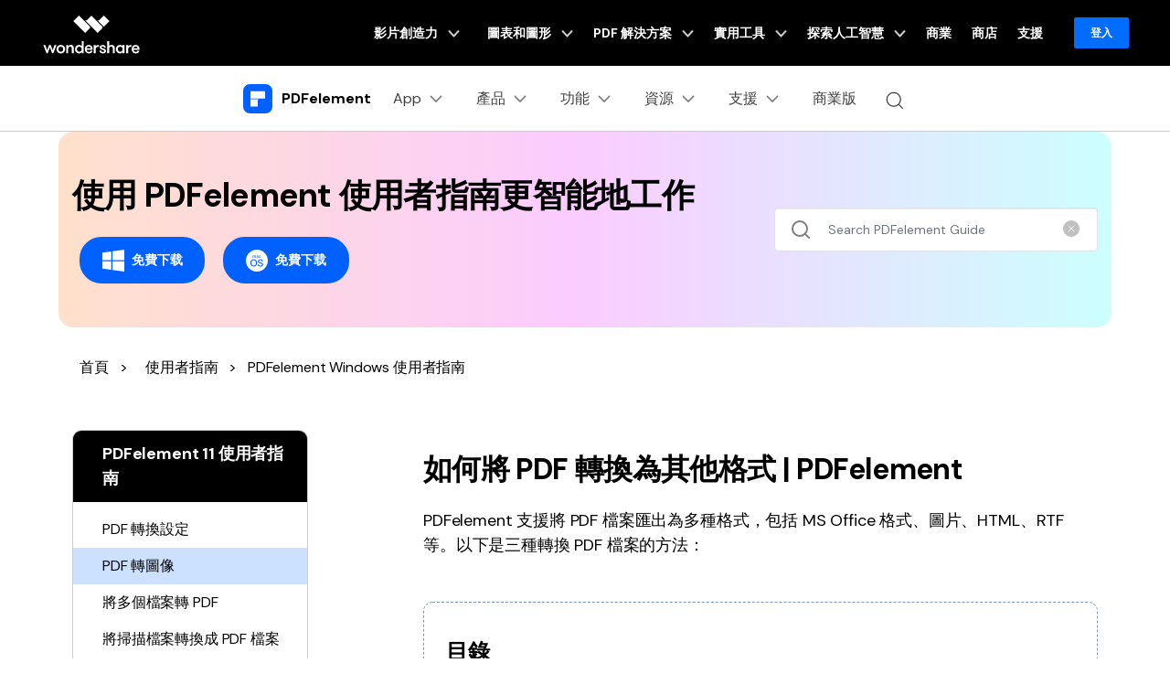

--- FILE ---
content_type: text/html
request_url: https://pdf.wondershare.tw/guide/convert-pdf-to-image-files.html
body_size: 43928
content:
<!doctype html>
<html>
<head>
<meta charset="utf-8">
<title>PDF 轉圖片：如何將 PDF 轉換為圖檔 | PDFelement</title>
<script type="text/javascript">
            var CHANNEL_ID = "1066";
            var SITE_ID = "44";
            var CMS_LANGUAGE = "tw";
            var TEMPLATE_ID = "10010697";
            var PAGE_ID = "268101";
            var TEMPLATE_MODULE = "article";
            var TEMPLATE_TYPE = "content";
</script></head>

<body>
</body>
</html>
<!DOCTYPE html>
<html lang="zh-Hant">
  <head>
    <!-- Google Tag Manager -->
<script>(function(w,d,s,l,i){w[l]=w[l]||[];w[l].push({'gtm.start':
new Date().getTime(),event:'gtm.js'});var f=d.getElementsByTagName(s)[0],
j=d.createElement(s),dl=l!='dataLayer'?'&l='+l:'';j.async=true;j.src=
'https://www.googletagmanager.com/gtm.js?id='+i+dl;f.parentNode.insertBefore(j,f);
})(window,document,'script','dataLayer','GTM-WRMX62N');</script>
<!-- End Google Tag Manager -->

<!-- Google Tag Manager -->
<script>(function(w,d,s,l,i){w[l]=w[l]||[];w[l].push({'gtm.start':
new Date().getTime(),event:'gtm.js'});var f=d.getElementsByTagName(s)[0],
j=d.createElement(s),dl=l!='dataLayer'?'&l='+l:'';j.async=true;j.src=
'https://www.googletagmanager.com/gtm.js?id='+i+dl;f.parentNode.insertBefore(j,f);
})(window,document,'script','dataLayer','GTM-57FR6ZG');</script>
<!-- End Google Tag Manager -->    <meta http-equiv="Content-Type" content="text/html; charset=utf-8" />
    <meta name="viewport" content="width=device-width,user-scalable=0,initial-scale=1,maximum-scale=1, minimum-scale=1" />
    <meta http-equiv="X-UA-Compatible" content="IE=edge" />
    <meta http-equiv="cache-control" content="no-cache" />
    <meta itemprop="name" content="PDF 轉圖片：如何將 PDF 轉換為圖檔 | PDFelement" />
    <meta itemprop="description" content="將 PDF 精準轉換為圖檔，輕鬆提取高品質影像！" />
    <title>PDF 轉圖片：如何將 PDF 轉換為圖檔 | PDFelement</title>
    <meta name="description" content="將 PDF 精準轉換為圖檔，輕鬆提取高品質影像！" />
    <meta property="og:site_name" content="Wondershare PDFelement" />
    <meta property="og:title" content="Wondershare PDFelement | 多合一 PDF 編輯器" />
    <meta property="og:description" content="Wondershare PDFelement 是您創建、編輯、轉換、保護和簽署 PDF 的一體化 PDF 解決方案。" />
    <meta property="og:type" content="website" />
    <meta property="og:url" content=" https://pdf.wondershare.tw" />
    <meta property="og:image" content="https://images.wondershare.com/pdfelement/aa-campaign/brand-share.jpg " />
    <meta property="og:image:width" content="1200" />
    <meta property="og:image:height" content="630" />
    <meta property="og:image:alt" content="PDFelement" />

    <meta name="twitter:card" content="summary_large_image" />
    <meta name="twitter:site" content="@pdfelement" />
    <meta name="twitter:editor" content="@pdfelement" />
    <meta name="twitter:title" content="@PDFelement" />
    <meta name="twitter:description" content="@PDFelement 最好的 Acrobat 替代 PDF 編輯器！" />
    <meta name="twitter:image" content="https://images.wondershare.com/pdfelement/aa-campaign/brand-share.jpg" />
    <!--[if lte IE 9]>
      <script src="https://neveragain.allstatics.com/2019/assets/legacy/wsc-legacy.js"></script>
    <![endif]-->
    <link rel="canonical" href="https://pdf.wondershare.tw/guide/convert-pdf-to-image-files.html" />
    <link rel="alternate" hreflang="zh-Hant" href="https://pdf.wondershare.tw/guide/convert-pdf-to-image-files.html" />
    <link rel="alternate" hreflang="x-default" href="https://pdf.wondershare.tw/guide/convert-pdf-to-image-files.html" />	

    <link rel="shortcut icon" href="https://pdf.wondershare.com/favicon.ico" />
    <link rel="stylesheet" href="https://neveragain.allstatics.com/2019/assets/style/bootstrap-pdfelement.min.css" />
    <link rel="stylesheet" href="https://www.wondershare.com/assets/ws_common.css" />
    <style>
      .font-size-52{font-size: 3.25rem;}
      .box-style-1 {border: 1px solid rgba(0, 0, 0, 0.2);border-radius: 10px;}
      .guide-info a{color: #000;}
      .guide-info a:hover{color: #0061FF;text-decoration: underline;}
      .ph-left-menu {display: none;}
      a.guide-pdf:hover  {color: #0061FF;text-decoration: underline;}
      .nav-pills .nav-link.active,.nav-pills .show>.nav-link{color:#0061FF;background: #F4EFFF;}
      .accordion-style {max-height: 500px;overflow-y: scroll;overflow-x: hidden;}
      .accordion-style::-webkit-scrollbar {width: 4px;height: 10px;background: transparent;}
      .accordion-style::-webkit-scrollbar-thumb {background:  rgba(0, 0, 0, 0.2);border-radius: 9px;}
    
      .accordion-style ul li.active,.accordion-style ul li:hover {background: #CCE1FF;}
      .accordion-style ul li.active a,.accordion-style ul li:hover a{color:#000000;text-decoration: none;}
      .accordion-style [data-toggle=collapse][aria-expanded=true] svg{transform: rotate(180deg);transition: transform .3s linear;}
      .pdf-tag {padding: 2px 4px;}
      
      .skip-bar .active{border-bottom: 1px solid #000000;}
    
      #bottom_search_from .close-icon {opacity: 1;pointer-events:initial}
    
      .guide-content-2022 a:not(.btn) {color: #0061FF;}
      .guide-content-2022 a:not(.btn):hover {text-decoration: underline;}
      .guide-content-2022>h2{margin: 1.5rem 0;}
      .guide-content-2022>h4 {margin-top: 1.5rem;margin-bottom: 1rem;}
      .guide-content-2022 >p,.guide-content-2022 .fold-item:not(:last-child){margin-bottom: 1.5rem;}
      .guide-content-2022 p {font-size: 1.125rem;}
      .guide-content-2022 .anchor-list {margin: 3rem 0;border: 1px dashed #7A99B8;border-radius: 10px;padding: 1.5rem;}
      .guide-content-2022 .anchor-list h4,.guide-content-2022 .anchor-list .list-item:not(:last-child) {margin: 1rem 0;}
      .guide-content-2022 .anchor-list a {color:#000000}
      .guide-content-2022 .anchor-list .list-item span{color: #0061FF;font-weight: 700;padding-right: 1rem;}
      .guide-content-2022 .anchor-list a:hover {color: #0061FF;text-decoration: underline;}
      .guide-content-2022 .img-box {position: relative;border-radius: 10px;overflow: hidden;margin-bottom: 1.5rem;display: inline-block;}
      .guide-content-2022 .img-box .img-desc {position: absolute;width: 100%;left:0;bottom: 0;background-color: rgba(0, 0, 0, 0.4);text-align: center;color: #fff;font-size: 14px;font-weight: 700;padding: 12px 0;}
       .guide-content-2022 p .number {display: inline-block;width: 20px;height: 20px;background-color: #000000;border-radius: 50%;margin-right: 4px;color: #fff;font-size: 14px;text-align: center;line-height:20px;flex-shrink:0;}
      .guide-content-2022 p span {padding-right: 0.6rem;margin-bottom: 14px;display: inline-block;}
      .guide-content-2022 .note-wrapper {background: #F0F7FF;border: 1px dashed #0061FF;border-radius: 10px;margin: 2rem 0;padding: 1rem 1.5rem;}
      .guide-content-2022 h6 {font-size: 1.125rem;}
      .guide-content-2022 .two-column {margin-bottom: 2.5rem;padding-top: 1.5rem;}
      .guide-content-2022 .two-column h4 {margin-bottom: 1.5rem;}
      .guide-content-2022 .two-column .number {flex-shrink: 0;margin-right: 8px;margin-top: 4px;}
      .guide-content-2022 ul{padding-left: 1.5rem;font-size: 1.125rem;}
      .guide-content-2022 ul li {padding-bottom: 0.5rem;}
      .guide-content-2022 .fold-wrapper {margin: 1.5rem 0;border: 1px solid rgba(0, 0, 0, 0.2);background-color: #fff;border-radius: 10px;padding: 2rem;}
      .guide-content-2022 .fold-wrapper h4,.guide-content-2022 .card-wrapper h4{margin-bottom: 1rem;}
      .guide-content-2022 .fold-wrapper .line-x {width: 100%;height: 1px;background: #7A99B8;margin-bottom: 1.5rem;}
      .guide-content-2022 .fold-item {display: flex;}
      .guide-content-2022 .fold-item i{margin-top: -4px;margin-right: 8px;}
      .guide-content-2022 .fold-item ul {margin-top: 1rem;}
      .guide-content-2022 .fold-item[data-toggle=collapse][aria-expanded=true] svg{transform: rotate(90deg);transition: transform .3s linear;}
      .guide-content-2022 .card-wrapper {margin: 1rem 0;border: 1px solid rgba(0, 0, 0, 0.2);border-radius: 10px;background: #FFFFFF;padding: 2rem 2rem 0.8rem 2rem;}
      .guide-content-2022 .table-response {margin: 1.5rem 0;}
      .guide-content-2022 table {width: calc(100% - 2px);}
      .guide-content-2022 table thead td {font-size: 16px;font-weight: 700;color: #fff;padding: 0.8rem 1.5rem;background-color: #000000;border: 1px solid #000000;}
      .guide-content-2022 table tbody td {border: 1px solid #C0C0C0;font-size: 14px;padding: 0.8rem 1.5rem;color: #000;}
      .guide-content-2022 table tbody tr:nth-child(2n) td {background-color: #F0FFF9;}
    
      .content-line {width: 100%;height: 1px;background:  rgba(0, 0, 0, 0.2);border-radius: 10px;}
      .border-box-style {border: 1px solid rgba(0, 0, 0, 0.2);border-radius: 10px;}
      .related-wrapper .border-box-style .related-item p {overflow:hidden;text-overflow:ellipsis;display:-webkit-box;-webkit-line-clamp:2;-webkit-box-orient:vertical;margin-bottom:0;}
      .related-wrapper .border-box-style .related-item:not(:last-child){border-bottom: 1px solid rgba(0, 0, 0, 0.2);margin-bottom: 1.5rem;padding-bottom: 1.5rem;}
      .related-wrapper .border-box-style a:hover{text-decoration: underline;}
      .related-wrapper .border-box-style .related-item:nth-child(4){display: none;}
      .fold-item {pointer-events: none;}
      .fold-item a{pointer-events: painted;}
    
      @media (max-width:992px) {
        .ph-left-menu {display: block;position: fixed;z-index: 10;left: 0;bottom: 10%;transition: 0.3s;}
        .ph-left-menu .icon-box {border-radius: 0 20px 20px 0;box-shadow: 0px 15px 20px rgba(0, 0, 0, 0.1);}
        .ph-left-menu.on {opacity: 0;filter: alpha(opacity=0);right: -100px;}
        .ph-bg {width: 100%;height: 100%;background: rgba(0, 0, 0, 0.5);position: fixed;left: 0;top: 0;z-index: 55;display: none;}
        .left-menu {height: 100% !important;top: 0 !important;width: calc(100% - 80px);left: -100%;z-index: 6;-webkit-transition: 0.3s;-moz-transition: 0.3s;-ms-transition: 0.3s;transition: 0.3s;opacity: 0;filter: alpha(opacity=0);margin-left: 0;position: fixed;}
        .left-menu.on {left: 0;background: #ffffff;opacity: 1;filter: alpha(opacity=100);z-index: 99;}
        .left-menu .menu-wrap {width: 100%;height: 100%;position: relative;overflow-y: auto;z-index: 6;transition: 0.3s;}
        .menu-wrap .bg-white {border-radius: 0;}
        .menu-wrap .nav-link {border-bottom: 1px solid rgba(0, 0, 0, 0.2);padding: 1rem 2rem;}
      }
    
      @media (max-width:576px) {
        main,.font-size-small {font-size: 14px;}
        .font-size-52{font-size: 2.8rem;}
        .guide-content-2022 .two-column {padding-top: 0;}
      }
    </style>

  <script type="text/javascript">
            var CHANNEL_ID = "1066";
            var SITE_ID = "44";
            var CMS_LANGUAGE = "tw";
            var TEMPLATE_ID = "10010697";
            var PAGE_ID = "268101";
            var TEMPLATE_MODULE = "article";
            var TEMPLATE_TYPE = "content";
</script></head>
  <body data-pro="pdfelement" data-cat="template" data-nav="basic" data-sys="auto" data-dev="auto">
    <!-- Google Tag Manager (noscript) -->
<noscript><iframe src="https://www.googletagmanager.com/ns.html?id=GTM-57FR6ZG"
height="0" width="0" style="display:none;visibility:hidden"></iframe></noscript>
<!-- End Google Tag Manager (noscript) -->    <!-- 头部公共样式块 -->
<link rel="stylesheet" href="https://neveragain.allstatics.com/2019/assets/style/wsc-header-footer-2020.min.css" />
<link rel="stylesheet" href="https://www.wondershare.com/assets/header-footer-2021.css">
<style>
@media ((min-width: 1280px)){ 
    .wsc-header2020-navbar-nav-toggle.creativity.creativity-en {min-width: 640px;}
	.wsc-header2020-navbar-nav-toggle.diagram-grahics, .wsc-header2020-navbar-nav-toggle.diagram-graphics,.wsc-header2020-navbar-nav-toggle.utility {min-width: 400px;width:auto;}
      .wsc-header2020-navbar-nav-toggle.explore-ai {min-width: 445px;}
}
</style>
<style>
  .wsc-header2020 .wsc-header2020-dropdownMenuBody-list li a:hover { color: #0061FF; font-weight: 700; }
  .wsc-header2020 .wsc-header2020-dropdownMenuBody-list li a svg { margin-right: 8px; vertical-align: bottom; }
  .wsc-header2020 .wsc-header2020-dropdownMenuBody-subtitle { font-weight: 700; }
  .wsc-header2020 .wsc-header2020-navbarDropdown-toggle svg { transition: all .2s; }
  .wsc-header2020 .wsc-header2020-navbar-pdfelement .wsc-header2020-navbarDropdown-toggle[aria-expanded="true"], .wsc-header2020 .wsc-header2020-navbar-pdfelement .wsc-header2020-navbarDropdown-toggle:hover { color: #0061FF; }
  .wsc-header2020 .wsc-header2020-navbar-linkBtn, .wsc-header2020 .wsc-header2020-navbar-linkBtn-outline { font-weight: 700; border-radius: 20px; }
  .wsc-header2020 .wsc-header2020-navbar-pdfelement .wsc-header2020-navbar-linkBtn { background-color: #0061FF; border: 2px solid #0061FF; }
  .wsc-header2020 .wsc-header2020-navbar-pdfelement .wsc-header2020-navbar-linkBtn-outline { color: #0061FF; border: 2px solid #0061FF; }
  .wsc-header2020 .wsc-header2020-dropdownMenuBody-title[aria-expanded="true"] ~ div .wsc-header2020-dropdownMenuBody-list { display: block; }
  .wsc-header2020-navbar-main .wsc-header2020-navbar-nav .navbar-app{display:none;}
  /*底部下载露出*/
 .wsc-header2020 .wsc-header2020-online-pc-button {display: none;}
  /*底部下载露出*/
  @media(min-width:1280px) {
    .wsc-header2020 .wsc-header2020-navbarDropdown-toggle[aria-expanded="true"] svg { transform: rotate(180deg) !important; }
    .wsc-header2020 .wsc-header202004-navbar-wondershare .wsc-header2020-navbar-link svg { height: 72px; line-height: 72px; }
    .wsc-header2020 .wsc-header202004-navbar-wondershare .wsc-header2020-navbar-item { padding: 0 3px; }
    .wsc-header2020 .wsc-header2020-dropdownMenuBody-subtitle { margin-bottom: 16px; }
    .wsc-header2020 .wsc-header2020-dropdownMenuBody-item-professional { max-width: 40%; }
    .wsc-header2020 .wsc-header2020-dropdownMenuBody-item-professional .wsc-header2020-dropdownMenuBody-list { flex: 1; }
    .wsc-header2020 .wsc-header2020-dropdownMenuBody-tips { max-width: 53%; }
    .wsc-header2020 .wsc-header2020-dropdownMenuBody-tips .wsc-header2020-dropdownMenuBody-box .wsc-header2020-dropdownMenuBody-list { display: flex; }
    .wsc-header2020 .wsc-header2020-dropdownMenuBody-tips .wsc-header2020-dropdownMenuBody-box .wsc-header2020-dropdownMenuBody-list li { flex: 1; }
    .wsc-header2020 .wsc-header2020-dropdownMenuBody-item-use { max-width: 30%; }
    .wsc-header2020 .wsc-header2020-dropdownMenuBody-item-use .wsc-header2020-dropdownMenuBody-list { flex: 1; }
    /*底部下载露出*/
    .wsc-header2020 .wsc-header2020-dropdownMenu-body{padding:40px 0 96px;}
    .wsc-header2020 .wsc-header2020-online-pc-button {position: absolute;left: 0;bottom: 0;width: 100%;height: 56px;background-color: #0061FF;color: #fff;font-size: 18px;line-height: 1.56;text-decoration: none;display: flex;align-items: center;justify-content: center;font-weight: 700;transition:none;}
    .wsc-header2020 .wsc-header2020-online-pc-button span {position: relative;padding-right: 34px;}
    .wsc-header2020 .wsc-header2020-online-pc-button span::before {content: '';position: absolute;right: 0;bottom:5px;width: 21px;height: 10px;background: url("[data-uri]");}
    .wsc-header2020 .wsc-header2020-online-pc-button span::after {content: '';position: absolute;right: 5px;width: 11px;height: 16px;background: url("[data-uri]");transition: transform 0.3s ease;animation: headerArrawMoveTop 1s infinite;}
    .wsc-header2020 .wsc-header2020-online-pc-button:hover {background:linear-gradient(269.67deg, #F588FF -0.8%, rgba(0, 99, 255, 0) 26.83%),linear-gradient(269.97deg, #0061FF -2.52%, #3D87FF 100%);}

    /*.wsc-header2020 .wsc-header2020-navbar-pdfelement .wsc-header2020-navbarDropdown-menu-resource .resource-right-item{padding-bottom:96px;border-left:1px solid #ccc;}*/
    .wsc-header2020 .wsc-header2020-navbar-pdfelement .wsc-header2020-navbarDropdown-menu-resource .wsc-header2020-dropdownMenuBody-content>.wsc-header2020-dropdownMenuBody-item:last-child{padding-bottom:96px;border-left:1px solid #ccc;}
    @keyframes headerArrawMoveTop {
      0% {
          transform: translate(0,0px);
      }

      25% {
          transform: translate(0,2px);
      }

      50% {
          transform: translate(0,0px);
      }

      75% {
          transform: translate(0,-2px);
      }

      100% {
          transform: translate(0,0px);
      }
    }
    /*底部下载露出*/
  }
  @media(max-width:768px) {
    .wsc-header2020 .wsc-header2020-navbar-main .wsc-header2020-dropdownMenuBody-box { padding-top: 0; padding-bottom: 0; }
    .wsc-header2020 .wsc-header2020-dropdownMenuBody-title { margin: 0; }
  }

  .wf-inactive body, .wf-loading body, h1, h2, h3, h4, h5, h6, .h1, .h2, .h3, .h4, .h5, .h6 {
    font-family: 'DM Sans', -apple-system, blinkmacsystemfont, 'Segoe UI', roboto, 'Helvetica Neue', arial, 'Noto Sans', sans-serif, 'Apple Color Emoji', 'Segoe UI Emoji', 'Segoe UI Symbol', 'Noto Color Emoji';
  }
  main h1, main h2, main h3, main h4, main h5, main h6, main .h1, main .h2, main .h3, main .h4, main .h5, main .h6 { letter-spacing: -0.02em; }
  *[data-dev="auto"] .dev-mobile,*[data-dev="desktop"] .dev-mobile,*[data-dev="mobile"] .dev-desktop,*[data-sys="auto"] .sys-mac,*[data-sys="auto"] .sys-linux,*[data-sys="auto"] .sys-ios,*[data-sys="auto"] .sys-android,*[data-sys="auto"] .sys-other,*[data-sys="win"] .sys-mac,*[data-sys="win"] .sys-linux,*[data-sys="win"] .sys-ios,*[data-sys="win"] .sys-android,*[data-sys="win"] .sys-other,*[data-sys="mac"] .sys-win,*[data-sys="mac"] .sys-linux,*[data-sys="mac"] .sys-ios,*[data-sys="mac"] .sys-android,*[data-sys="mac"] .sys-other,*[data-sys="linux"] .sys-win,*[data-sys="linux"] .sys-mac,*[data-sys="linux"] .sys-ios,*[data-sys="linux"] .sys-android,*[data-sys="linux"] .sys-other,*[data-sys="android"] .sys-ios,*[data-sys="android"] .sys-win,*[data-sys="android"] .sys-mac,*[data-sys="android"] .sys-linux,*[data-sys="android"] .sys-other,*[data-sys="ios"] .sys-android,*[data-sys="ios"] .sys-win,*[data-sys="ios"] .sys-mac,*[data-sys="ios"] .sys-linux,*[data-sys="ios"] .sys-other,*[data-sys="other"] .sys-win,*[data-sys="other"] .sys-mac,*[data-sys="other"] .sys-linux,*[data-sys="other"] .sys-ios,*[data-sys="other"] .sys-android,*[data-tar="auto"] .tar-alt,*[data-tar="nor"] .tar-alt,*[data-tar="alt"] .tar-nor,.parameter{display:none!important;margin:0!important}
  /* 新vis */
  .btn { border-radius: 1.5rem; }
  .btn-lg { border-radius: 2rem; }
  .text-action { color: #0061FF !important; }
  .btn-action { border-color: #0061FF; background-color: #0061FF; }
  .btn-outline-action { border-color: #0061FF; color: #0061FF; }
  .text-black-1 { color: #2C2C2C; }
  #wsc-plugin-gotop .wsc-gotop { background: #0061FF !important; }
  .wsc-main { padding-left: 12px; padding-right: 12px; }
  @media (min-width: 768px) {
    .wsc-main { padding-left: 16px; padding-right: 16px; }
  }
  @media (min-width: 1280px) {
    .wsc-main { padding-left: 24px; padding-right: 24px; }
    /*二维码下载*/
  	.wsc-header2020-navbar-main .wsc-header2020-navbar-nav .navbar-app {position: relative;display: block;}
  	.wsc-header2020-navbar-main .wsc-header2020-navbar-nav .navbar-app .wsc-header2020-navbarDropdown-toggle::before {display: none;}
  	.wsc-header2020-navbar-main .wsc-header2020-navbar-nav .navbar-app .wsc-header2020-navbarDropdown-toggle:hover~.nav-app-wrapper {opacity: 1;}
  	.wsc-header2020-navbar-main .wsc-header2020-navbar-nav .navbar-app .nav-app-wrapper {position: absolute;left: 50%;bottom: -12px;transform: translate(-50%,100%);background-color: #fff;padding: 10px 10px 16px 10px;width: 220px;border-radius: 0 0 10px 10px;pointer-events: initial;text-align: center;opacity: 0;box-shadow: 4px 10px 16px 0px #0000000D;pointer-events:none;}: 10px 10px 16px 10px;width: 220px;border-radius: 0 0 10px 10px;pointer-events: initial;text-align: center;opacity: 0;box-shadow: 4px 10px 16px 0px #0000000D;}
  	.wsc-header2020-navbar-main .wsc-header2020-navbar-nav .navbar-app .nav-app-wrapper .app-qrcode img {max-width: 100%;height: auto;}
  	.wsc-header2020-navbar-main .wsc-header2020-navbar-nav .navbar-app .nav-app-wrapper .app-desc {padding-left:8px;font-size: 16px;font-weight: 700;line-height: 1.5;color: #000;white-space:wrap;text-align:center;}
    .wsc-header2020 .navbar-app .wsc-header2020-navbarDropdown-toggle[aria-expanded="true"] svg{transform: rotate(0) !important}

  }
  @media (min-width: 1600px) {
    .wsc-main { padding-left: 64px; padding-right: 64px; }
  }
  }

    .animated-text {
    font-weight: 800;
    animation: colorChange 3s infinite; /*设置动画时长为3秒并无限循环 */
  }

  @keyframes colorChange {
    0%, 25% {
      color: #D62E36; /* 红色持续时间更长 */
    }
    50% {
      color: #FFA500; /* 渐变到橙色 */
    }
    100% {
      color: #008000; /* 最终颜色为绿色 */
    }
  }
</style>
<!--<div class="text-left d-sm-none d-block">
  <div class="appbox" style="background: #F7F7F7; padding: 8px 16px;">
    <div class="d-flex align-items-center justify-content-between">
      <div class="d-flex align-items-center">
        <i onclick="document.querySelector('.appbox').style.display = 'none'" style="margin-right: 10px;">
          <svg class="wsc-svg-symbol-close" xmlns="http://www.w3.org/2000/svg" viewBox="0 0 32 32" width="12" height="12" fill="none" stroke="#5a5b64" stroke-linecap="butt" stroke-linejoin="bevel" stroke-width="2">
            <path d="M2 30 L30 2 M30 30 L2 2"></path>
          </svg>
        </i>
        <div class="d-flex align-items-center">
          <img src="https://neveragain.allstatics.com/2019/assets/icon/logo/pdfelement-square.svg" alt="PDFelement" width="34" height="34" style="margin-right: 7px;">
          <div>
            <div style="color: #000000; font-size: 14px; font-weight: bold; line-height: 1; margin-bottom: 2px;">應用程式名稱</div>
            <div class="sys-ios" style="color: #848489; font-size: 12px; line-height: 1;">在 AppStore 應用程式中開啟</div>
            <div class="sys-android" style="color: #848489; font-size: 12px; line-height: 1;">在 Google Play 應用程式中開啟</div>
          </div>
        </div>
      </div>
      <a href="https://apps.apple.com/app/apple-store/id1516765045?pt=169436&ct=mobile-header&mt=8" class="sys-ios" style="text-decoration: none; padding: 6px 12px; background: #0061FF; color: #FFFFFF; font-size: 12px; font-weight: bold; line-height: 1; border-radius: 40px;">開啟</a>
      <a href="https://play.google.com/store/apps/details?id=com.wondershare.pdfelement&referrer=utm_source%3Dwspe-mobile-header" class="sys-android" style="text-decoration: none; padding: 6px 12px; background: #0061FF; color: #FFFFFF; font-size: 12px; font-weight: bold; line-height: 1; border-radius: 40px;">開啟</a>
    </div>
  </div>
</div>-->
<div class="d-md-none b-downloadbox sys-mobile" style="position: fixed;background: #fff;bottom: 0;left: 0;width: 100%;z-index: 9;">
  <div class="container py-3 pr-3 pl-0">
    <div class="d-flex align-items-center">
      <div style="width: 38px;line-height: 40px;text-align: center;" onclick="$('.b-downloadbox').hide()">
        <svg t="1650618211451" class="icon" viewBox="0 0 1024 1024" version="1.1" xmlns="http://www.w3.org/2000/svg"
          p-id="2004" width="10" height="10">
          <path d="M512 456.310154L94.247385 38.557538a39.542154 39.542154 0 0 0-55.689847 0 39.266462 39.266462 0 0 0 0 55.689847L456.310154 512 38.557538 929.752615a39.542154 39.542154 0 0 0 0 55.689847 39.266462 39.266462 0 0 0 55.689847 0L512 567.689846l417.752615 417.752616c15.163077 15.163077 40.290462 15.36 55.689847 0a39.266462 39.266462 0 0 0 0-55.689847L567.689846 512 985.442462 94.247385a39.542154 39.542154 0 0 0 0-55.689847 39.266462 39.266462 0 0 0-55.689847 0L512 456.310154z" p-id="2005" fill="#666666"></path>
        </svg>
      </div>
      <a class="d-block sys-ios ml-2" href="https://app.adjust.com/1i5jrqew_1iwq94dz" rel="nofollow" target="_blank" style="text-decoration: none;color: #000000;width: calc(100% - 68px);">
      <div class="d-flex align-items-center text-left"> <i class="d-inline-block"> <img loading="lazy" class="img-fluid" src="https://neveragain.allstatics.com/2019/assets/icon/logo/pdfelement-square.svg" alt="logo" style="width: 40px"> </i>
        <div class="ml-2">
          <h6 class="mb-0 mt-1 font-size-small font-weight-bold">PDFelement - 全能PDF編輯器</h6>
          <p class="mb-0 font-size-small text-gray-8 mt-2">從App Store下載</p>
        </div>
      </div>
      </a> <a href="https://app.adjust.com/1i5jrqew_1iwq94dz" rel="nofollow" target="_blank" class="sys-ios" style="text-decoration: none; padding: 6px 12px; background: #0061FF; color: #FFFFFF; font-size: 12px; font-weight: bold; line-height: 1.5; border-radius: 40px; min-width: 80px; text-align: center;">開啟</a> <a class="d-block sys-android ml-2" href="https://app.adjust.com/1i5jrqew_1iwq94dz"
        rel="nofollow" target="_blank" style="text-decoration: none;color: #000000;width: calc(100% - 68px);">
      <div class="d-flex align-items-center text-left"> <i class="d-inline-block"> <img loading="lazy" class="img-fluid" src="https://neveragain.allstatics.com/2019/assets/icon/logo/pdfelement-square.svg" alt="logo" style="width: 40px"> </i>
        <div class="ml-2">
          <h6 class="mb-0 mt-1 font-size-small font-weight-bold">PDFelement - 全能PDF編輯器</h6>
          <p class="mb-0 font-size-small text-gray-8 mt-2">從Google Play下載</p>
        </div>
      </div>
      </a> <a href="https://app.adjust.com/1i5jrqew_1iwq94dz" class="sys-android" rel="nofollow" target="_blank" style="text-decoration: none; padding: 6px 12px; background: #0061FF; color: #FFFFFF; font-size: 12px; font-weight: bold; line-height: 1.5; border-radius: 40px; min-width: 80px; text-align: center;">開啟</a> </div>
  </div>
</div>


<header class="wsc-header2020">
  <!--营销banner位置：2025年春季促销-->
  <!--<div data-toggle="adnew" data-link-win="https://pdf.wondershare.tw/store/windows-individuals.html" data-link-mac="https://pdf.wondershare.tw/store/mac-individuals.html" data-link-mobile="https://pdf.wondershare.tw/store/windows-individuals.html" data-image-bottom="https://pdf.wondershare.tw/pdfelement/images2025/page/sale/618/footer_desktop_618.png" data-image-right="https://pdf.wondershare.tw/pdfelement/images2025/page/sale/618/footer_left_618.png" data-image-mobile="https://pdf.wondershare.tw/pdfelement/images2025/page/sale/618/footer_mobile_618.png" ></div>-->
<!--<style>
    .adBanner-content{position: fixed;bottom:0;left:0;z-index:100;transition:transform .3s;}
    .adBanner-close{position: absolute;top:50%;right:30px;transform: translateY(-50%);}
</style>
<div class="d-md-none d-block">
    <a href="https://pdf.wondershare.tw/store/windows-individuals.html" target="_blank">
        <img src="https://pdf.wondershare.tw/pdfelement/images2022/activity/bottom-banner-mobile.png" alt="广告" class="w-100">
    </a>
</div>
<div class="adBanner-ceng d-md-block d-none">
    <div class="adBanner-content w-100">
        <span class="with-hand adBanner-close">
            <svg width="32" height="32" viewBox="0 0 32 32" fill="none" xmlns="http://www.w3.org/2000/svg">
                <g opacity="0.5">
                <path d="M24 8L8 24" stroke="white" stroke-width="2" stroke-linecap="round" stroke-linejoin="round"/>
                <path d="M8 8L24 24" stroke="white" stroke-width="2" stroke-linecap="round" stroke-linejoin="round"/>
                </g>
            </svg>
        </span>
        <a href="https://pdf.wondershare.tw/store/windows-individuals.html" target="_blank" class="d-block">
            <img src="https://pdf.wondershare.tw/pdfelement/images2022/activity/bottom-banner.png" alt="广告" class="w-100">
        </a>
    </div>
</div>-->
<script>
    (function(){
        var container = document.querySelector('.adBanner-content'),
        closeBtn = document.querySelector('.adBanner-close'),
        cengBox = document.querySelector('.adBanner-ceng')
        window.addEventListener('scroll', function(){
            var pageBottom = window.innerHeight + document.scrollingElement.scrollTop;
            if (pageBottom >= document.body.offsetHeight) {
              container.style.transform = 'translateY(100%)'
            } else {
              container.style.transform = 'translateY(0)'
            }
        })
        closeBtn.addEventListener('click',function(){
            cengBox.remove()
        })
    })()
</script>
  <nav class="wsc-header2020-navbar-master wsc-header202004-navbar-wondershare">
    <div class="wsc-header2020-container">
      <div class="wsc-header2020-navbar-content">
        <div class="wsc-header2020-navbar-brand">
          <a href="https://www.wondershare.tw/"><span style="display: none">Wondershare</span></a>
        </div>

        <button class="wsc-header2020-navbar-collapse-toggle" type="button" aria-expanded="false">
          <svg class="wsc-header2020-navbar-collapse-toggle-icon" width="24" height="24" viewBox="0 0 24 24" fill="none" xmlns="https://www.w3.org/2000/svg">
            <path d="M4 6H20M20 12L4 12M20 18H4" stroke="white" stroke-width="1.5"></path>
          </svg>
          <svg class="wsc-header2020-navbar-collapse-toggle-icon-close" width="24" height="24" viewBox="0 0 24 24" fill="none" xmlns="https://www.w3.org/2000/svg">
            <path d="M18 18L12 12M6 6L12 12M18 6L12 12M6 18L12 12" stroke="white" stroke-width="1.5"></path>
          </svg>
        </button>
        <div class="wsc-header2020-navbar-collapse">
          <ul class="wsc-header2020-navbar-nav active_menu">
            <!-- 一级导航头部公共块 -->
            <li class="wsc-header2020-navbar-item with-toggle">
  <a href="javascript:" class="wsc-header2020-navbar-link active_menu_a">
    影片創造力
    <svg class="ml-2" width="13" height="9" viewBox="0 0 13 9" fill="none" xmlns="https://www.w3.org/2000/svg">
      <path d="M12 1L6.5 7L1 1" stroke="currentColor" stroke-width="2"></path>
    </svg>
  </a>
  <div class="wsc-header2020-navbar-nav-toggle creativity creativity-en">
    <div class="row no-gutters px-4">
      <div class="left border-control">
        <div class="mb-4 font-size-small">AIGC數字創意丨影片創造力產品</div>
        <a href="https://filmora.wondershare.tw/" target="_blank" class="d-flex align-items-center mb-4">
          <img src="https://neveragain.allstatics.com/2019/assets/icon/logo/filmora-square.svg" alt="wondershare filmora logo" />
          <div class="pl-2">
            <strong class="text-black">Filmora</strong>
            <div class="font-size-small">直觀的影片編輯。</div>
          </div>
        </a>
        <a href="https://democreator.wondershare.com/tw/" target="_blank" class="d-flex align-items-center mb-4">
          <img src="https://neveragain.allstatics.com/2019/assets/icon/logo/democreator-square.svg" alt="wondershare democreator logo" />
          <div class="pl-2">
            <strong class="text-black">DemoCreator</strong>
            <div class="font-size-small">高效教程的影片製作工具。</div>
          </div>
        </a>
        <a href="https://videoconverter.wondershare.com/tw/" target="_blank" class="d-flex align-items-center mb-4">
          <img src="https://neveragain.allstatics.com/2019/assets/icon/logo/uniconverter-square.svg" alt="wondershare uniconverter logo" />
          <div class="pl-2">
            <strong class="text-black">UniConverter</strong>
            <div class="font-size-small">高速媒體轉換。</div>
          </div>
        </a>
        <a href="https://virbo.wondershare.tw/" target="_blank" class="d-flex align-items-center mb-4">
          <img src="https://neveragain.allstatics.com/2019/assets/icon/logo/virbo-square.svg" alt="wondershare virbo logo" />
          <div class="pl-2">
            <strong class="text-black">Virbo</strong>
            <div class="font-size-small">强大的人工智能视频生成器。</div>
          </div>
        </a>
        <!--<a href="https://presentory.wondershare.com/" target="_blank" class="d-flex align-items-center mb-4">-->
        <!-- <img src="https://neveragain.allstatics.com/2019/assets/icon/logo/presentory-square.svg" alt="wondershare presentory logo" />-->
        <!-- <div class="pl-2">-->
        <!-- <strong class="text-black">Presentory</strong>-->
        <!-- <div class="font-size-small">AI视频演示制作者。</div>-->
        <!-- </div>-->
        <!--</a>-->
        <a href="https://www.wondershare.tw/shop/individuals.html#creativity" target="_blank" class="vap-btn mt-2">檢視所有產品</a>
      </div>
      <div class="right">
        <div class="mt-lg-0 my-4 font-size-small">探索</div>
        <ul class="list-unstyled explore">
          <li>
            <a href="https://www.wondershare.tw/products-solutions/digital-creativity/" target="_blank" class="text-black">概觀</a>
          </li>
          <li>
            <a href="https://www.wondershare.tw/products-solutions/digital-creativity/video.html" target="_blank" class="text-black">影片</a>
          </li>
          <li>
            <a href="https://www.wondershare.tw/products-solutions/digital-creativity/photo.html" target="_blank" class="text-black">照片</a>
          </li>
          <li>
            <a href="https://www.wondershare.tw/creative-center.html" target="_blank" class="text-black">創意中心</a>
          </li>
        </ul>
      </div>
    </div>
  </div>
</li>
<li class="wsc-header2020-navbar-item with-toggle">
  <a href="javascript:" class="wsc-header2020-navbar-link active_menu_a">
    圖表和圖形
    <svg class="ml-2" width="13" height="9" viewBox="0 0 13 9" fill="none" xmlns="https://www.w3.org/2000/svg">
      <path d="M12 1L6.5 7L1 1" stroke="currentColor" stroke-width="2"></path>
    </svg>
  </a>
  <div class="wsc-header2020-navbar-nav-toggle diagram-grahics">
    <div class="row no-gutters px-4">
      <div class="left">
        <div class="mb-4 font-size-small">AIGC數字創意丨圖表和圖形產品</div>
        <a href="https://edrawsoft.wondershare.tw/edraw-max/" target="_blank" class="d-flex align-items-center mb-4">
          <img src="https://neveragain.allstatics.com/2019/assets/icon/logo/edraw-max-square.svg" width="40" height="40" alt="wondershare edrawmax logo" />
          <div class="pl-2">
            <strong class="text-black">EdrawMax</strong>
            <div class="font-size-small">簡單的圖表製作。</div>
          </div>
        </a>
        <a href="https://edrawsoft.wondershare.tw/edrawmind/" target="_blank" class="d-flex align-items-center mb-4">
          <img src="https://neveragain.allstatics.com/2019/assets/icon/logo/edraw-mindmaster-square.svg" alt="wondershare EdrawMind logo" />
          <div class="pl-2">
            <strong class="text-black">EdrawMind</strong>
            <div class="font-size-small">協作的心智圖製作。</div>
          </div>
        </a>
        <a href="https://edrawsoft.wondershare.tw/edraw-project/" target="_blank" class="d-flex align-items-center mb-4">
          <img src="https://neveragain.allstatics.com/2019/assets/icon/logo/edraw-project-square.svg" width="40" height="40" alt="wondershare edrawproj logo" />
          <div class="pl-2">
            <strong class="text-black">EdrawProj</strong>
            <div class="font-size-small">專業的甘特圖工具。</div>
          </div>
        </a>
        <!--<a href="https://mockitt.wondershare.com/home.html" target="_blank" class="d-flex align-items-center mb-4">
          <img src="https://neveragain.allstatics.com/2019/assets/icon/logo/mockitt-square.svg" width="40" height="40" alt="wondershare edrawproj logo" />
          <div class="pl-2">
            <strong class="text-black">Mockitt</strong>
            <div class="font-size-small">線上設計、原型製作和協作。</div>
          </div>
        </a>-->
        <a href="https://www.wondershare.tw/shop/individuals.html#graphic" target="_blank" class="vap-btn mt-2">檢視所有產品</a>
      </div>
    </div>
  </div>
</li>
<li class="wsc-header2020-navbar-item with-toggle">
  <a href="javascript:" class="wsc-header2020-navbar-link active_menu_a">
    PDF 解決方案
    <svg class="ml-2" width="13" height="9" viewBox="0 0 13 9" fill="none" xmlns="https://www.w3.org/2000/svg">
      <path d="M12 1L6.5 7L1 1" stroke="currentColor" stroke-width="2"></path>
    </svg>
  </a>
  <div class="wsc-header2020-navbar-nav-toggle pdf">
    <div class="row no-gutters px-4">
      <div class="left">
        <div class="mb-4 font-size-small">AIGC數字創意丨PDF 解決方案產品</div>
        <a href="https://pdf.wondershare.tw/" target="_blank" class="d-flex align-items-center mb-4">
          <img src="https://neveragain.allstatics.com/2019/assets/icon/logo/pdfelement-square.svg" alt="wondershare pdfelement logo" />
          <div class="pl-2">
            <strong class="text-black">PDFelement</strong>
            <div class="font-size-small">PDF 建立及編輯。</div>
          </div>
        </a>
        <a href="https://pdf.wondershare.tw/document-cloud/" target="_blank" class="d-flex align-items-center mb-4">
          <img src="https://neveragain.allstatics.com/2019/assets/icon/logo/document-cloud-square.svg" alt="wondershare document cloud logo" />
          <div class="pl-2">
            <strong class="text-black">Document Cloud</strong>
            <div class="font-size-small">雲端型文件管理。</div>
          </div>
        </a>
        <a href="https://pdf.wondershare.com/pdf-reader.html" target="_blank" class="d-flex align-items-center mb-4">
          <img src="https://neveragain.allstatics.com/2019/assets/icon/logo/pdfelement-reader-square.svg" alt="wondershare pdf reader logo" />
          <div class="pl-2">
            <strong class="text-black">PDF 閲讀器</strong>
            <div class="font-size-small">簡單免費的 PDF 閲讀功能。</div>
          </div>
        </a>
        <a href="https://www.hipdf.com/" target="_blank" class="d-flex align-items-center mb-4">
          <img src="https://neveragain.allstatics.com/2019/assets/icon/logo/hipdf-square.svg" alt="wondershare pdf reader logo" />
          <div class="pl-2">
            <strong class="text-black">HiPDF</strong>
            <div class="font-size-small">免費的多合一線上 PDF 工具。</div>
          </div>
        </a>
        <a href="https://www.wondershare.tw/shop/individuals.html#document" target="_blank" class="vap-btn mt-2">檢視所有產品</a>
      </div>
    </div>
  </div>
</li>
<li class="wsc-header2020-navbar-item with-toggle">
  <a href="javascript:" class="wsc-header2020-navbar-link active_menu_a">
    實用工具
    <svg class="ml-2" width="13" height="9" viewBox="0 0 13 9" fill="none" xmlns="https://www.w3.org/2000/svg">
      <path d="M12 1L6.5 7L1 1" stroke="currentColor" stroke-width="2"></path>
    </svg>
  </a>
  <div class="wsc-header2020-navbar-nav-toggle utility">
    <div class="row no-gutters px-4">
      <div class="left">
        <div class="mb-4 font-size-small">實用工具產品</div>
        <a href="https://recoverit.wondershare.com/tw/" target="_blank" class="d-flex align-items-center mb-4">
          <img src="https://neveragain.allstatics.com/2019/assets/icon/logo/recoverit-square.svg" alt="wondershare recoverit logo" />
          <div class="pl-2">
            <strong class="text-black">Recoverit</strong>
            <div class="font-size-small">遺失檔案復原。</div>
          </div>
        </a>
        <a href="https://repairit.wondershare.com/" target="_blank" class="d-flex align-items-center mb-4">
          <img src="https://neveragain.allstatics.com/2019/assets/icon/logo/repairit-square.svg" alt="wondershare repairit logo" />
          <div class="pl-2">
            <strong class="text-black">Repairit</strong>
            <div class="font-size-small">修復損壞的影片、照片等。</div>
          </div>
        </a>
        <a href="https://drfone.wondershare.com/" target="_blank" class="d-flex align-items-center mb-4">
          <img src="https://neveragain.allstatics.com/2019/assets/icon/logo/drfone-square.svg" alt="wondershare drfone logo" />
          <div class="pl-2">
            <strong class="text-black">Dr.Fone</strong>
            <div class="font-size-small">行動裝置管理</div>
          </div>
        </a>
        <a href="https://mobiletrans.wondershare.com/" target="_blank" class="d-flex align-items-center mb-4">
          <img src="https://neveragain.allstatics.com/2019/assets/icon/logo/mobiletrans-square.svg" alt="wondershare mobiletrans logo" />
          <div class="pl-2">
            <strong class="text-black">MobileTrans</strong>
            <div class="font-size-small">行動資料傳輸。</div>
          </div>
        </a>
        <a href="https://famisafe.wondershare.com/" target="_blank" class="d-flex align-items-center mb-4">
          <img src="https://neveragain.allstatics.com/2019/assets/icon/logo/famisafe-square.svg" alt="wondershare famisafe logo" />
          <div class="pl-2">
            <strong class="text-black">FamiSafe</strong>
            <div class="font-size-small">家長監控app</div>
          </div>
        </a>
        <a href="https://www.wondershare.tw/shop/individuals.html#utility" target="_blank" class="vap-btn mt-2">檢視所有產品</a>
      </div>
    </div>
  </div>
</li>
<li class="wsc-header2020-navbar-item with-toggle">
  <a href="javascript:" class="wsc-header2020-navbar-link active_menu_a">
    探索人工智慧
    <svg class="ml-2" width="13" height="9" viewBox="0 0 13 9" fill="none" xmlns="https://www.w3.org/2000/svg">
      <path d="M12 1L6.5 7L1 1" stroke="currentColor" stroke-width="2"></path>
    </svg>
  </a>
  <div class="wsc-header2020-navbar-nav-toggle explore-ai">
    <div class="row no-gutters px-4">
      <div class="left border-control">
        <div class="mb-4 font-size-small">人工智慧解決方案</div>
        <a href="https://www.wondershare.com/ai-solutions/marketing.html" target="_blank" class="d-flex align-items-center mb-4">
          <strong class="text-black font-size-small">行銷</strong>
        </a>
        <a href="https://www.wondershare.com/ai-solutions/social-media.html" target="_blank" class="d-flex align-items-center mb-4">
          <strong class="text-black font-size-small">社群媒體</strong>
        </a>
        <a href="https://www.wondershare.com/ai-solutions/education.html" target="_blank" class="d-flex align-items-center mb-4">
          <strong class="text-black font-size-small">教育</strong>
        </a>
        <a href="https://www.wondershare.com/ai-solutions/business.html" target="_blank" class="d-flex align-items-center">
          <strong class="text-black font-size-small">商業</strong>
        </a>
      </div>
      <div class="right">
        <div class="mt-lg-0 my-4 font-size-small">資源</div>
        <a href="https://www.wondershare.com/ai.html" target="_blank" class="d-flex align-items-center mb-4">
          <strong class="text-black font-size-small">人工智慧工具</strong>
        </a>
        <a href="https://www.wondershare.com/ai-newsroom.html" target="_blank" class="d-flex align-items-center mb-4">
          <strong class="text-black font-size-small">人工智慧新聞室</strong>
        </a>
      </div>
    </div>
  </div>
</li>
<li class="wsc-header2020-navbar-item">
  <a href="https://www.wondershare.tw/business/enterprise.html" class="wsc-header2020-navbar-link active_menu_a" target="_blank">商業</a>
</li>
<li class="wsc-header2020-navbar-item">
  <a href="https://www.wondershare.tw/shop/individuals.html" class="wsc-header2020-navbar-link active_menu_a" target="_blank">商店</a>
</li>
<li class="wsc-header2020-navbar-item">
  <a href="https://support.wondershare.tw/" class="wsc-header2020-navbar-link active_menu_a" target="_blank">支援</a>
</li>
            <li class="wsc-header2020-navbar-item wondershare-user-panel log-out">
              <a data-href="https://accounts.wondershare.tw" data-source="5" class="wsc-header2020-navbar-linkBtn login-link" style="background-color: #006dff; color: #fff; font-weight: 600; border-radius: 4px">登入</a>
            </li>
            <li class="wsc-header2020-navbar-item wondershare-user-panel log-in">
              <img class="avatar" src="https://images.wondershare.com/images2020/avatar-default.png" width="30" height="30" alt="虛擬人偶" />

              <div class="ws-user-panel-dropdown">
                <span class="ws-dropdown-item account_name"></span>
                <a class="ws-dropdown-item account_url">帳戶中心</a>
                <a class="ws-dropdown-item account_url_sign_out">登出</a>
              </div>
            </li>
          </ul>
        </div>
      </div>
    </div>
  </nav>

  <nav class="wsc-header2020-navbar-main wsc-header2020-navbar-pdfelement">
    <div class="wsc-header2020-container">
      <div class="wsc-header2020-navbar-content">
        <div class="wsc-header2020-navbar-brand">
          <a href="https://pdf.wondershare.tw/">
            <img src="https://neveragain.allstatics.com/2019/assets/icon/logo/pdfelement-square.svg" alt="PDFelement" />
            <strong style="padding-left: 6px; font-size: 16px; vertical-align: middle">PDFelement</strong>
          </a>
        </div>
        <button class="wsc-header2020-navbar-collapse-toggle" type="button" aria-expanded="false">
          <svg class="wsc-header2020-navbar-collapse-toggle-icon" width="24" height="24" viewBox="0 0 24 24" fill="none" xmlns="https://www.w3.org/2000/svg">
            <path d="M6 9L12 15L18 9" stroke="black" stroke-width="1.5"></path>
          </svg>
          <svg class="wsc-header2020-navbar-collapse-toggle-icon-close" width="24" height="24" viewBox="0 0 24 24" fill="none" xmlns="https://www.w3.org/2000/svg">
            <path d="M6 15L12 9L18 15" stroke="black" stroke-width="1.5" />
          </svg>
        </button>
        <div class="wsc-header2020-navbar-collapse">
          <ul class="wsc-header2020-navbar-nav">
            <!--二维码下载-->
						<li class="wsc-header2020-navbar-dropdown navbar-app">
              <nav class="wsc-header2020-navbarDropdown-toggle" aria-expanded="false">
								<span>App</span>
								<div class="wsc-header2020-dropdown-icon">
									<svg width="24" height="24" viewBox="0 0 24 24" fill="none" xmlns="https://www.w3.org/2000/svg">
										<path d="M6 9L12 15L18 9" stroke="black" stroke-width="1.5" />
									</svg>
								</div>
              </nav>
							<div class="nav-app-wrapper">
								<div class="app-qrcode"><img src="https://images.wondershare.com/pdfelement/images2024/mobile-app/pdfelement-ios-android-qr-code-article-adjust.png" alt="pdfelement-banner-qrcode"></div>
								<div class="app-desc">掃描下載－隨時編輯 PDF！</div>
							</div>
            </li>
            <!--二维码下载结束-->
            <li class="wsc-header2020-navbar-dropdown">
              <nav class="wsc-header2020-navbarDropdown-toggle" aria-expanded="false">
                <span>產品</span>
                <div class="wsc-header2020-dropdown-icon">
                  <svg width="24" height="24" viewBox="0 0 24 24" fill="none" xmlns="https://www.w3.org/2000/svg">
                    <path d="M6 9L12 15L18 9" stroke="black" stroke-width="1.5" />
                  </svg>
                </div>
              </nav>
              <div class="wsc-header2020-navbarDropdown-menu">
                <div class="wsc-header2020-container">
                  <div class="wsc-header2020-dropdownMenu-content">
                    <div class="wsc-header2020-dropdownMenu-body">
                      <div class="wsc-header2020-dropdownMenuBody-content">
                        <div class="wsc-header2020-dropdownMenuBody-item">
                          <div class="wsc-header2020-dropdownMenuBody-box">
                            <h6 class="wsc-header2020-dropdownMenuBody-subtitle">桌面版</h6>
                            <nav class="wsc-header2020-dropdownMenuBody-title wsc-header2020-mobile-show" aria-expanded="true"></nav>
                            <ul class="wsc-header2020-dropdownMenuBody-list">
                              <li>
                                <a href="https://pdf.wondershare.tw/">
                                  <svg class="wsc-svg-brand-windows" width="24" height="24" viewBox="0 0 24 24" fill="none" xmlns="http://www.w3.org/2000/svg">
                                    <path d="M11.1737 11.6417H21V3L11.1737 4.37264V11.6417Z" fill="currentColor"/>
                                    <path d="M10.4746 11.6419V4.47032L3 5.51549V11.6419H10.4746Z" fill="currentColor"/>
                                    <path d="M11.1737 12.3402V19.629L21 21V12.3402H11.1737Z" fill="currentColor"/>
                                    <path d="M10.4746 12.3402H3V18.4887L10.4746 19.5315V12.3402Z" fill="currentColor"/>
                                  </svg>
                                  Windows 版 PDFelement
                                </a>
                              </li>
                              <li>
                                <a href="https://pdf.wondershare.tw/pdfelement-mac.html">
                                  <svg class="wsc-svg-brand-macos" width="24" height="24" viewBox="0 0 24 24" fill="none" xmlns="http://www.w3.org/2000/svg">
                                    <path d="M12.9069 8.97166V8.82333L12.4459 8.85499C12.3153 8.86323 12.2173 8.89099 12.1514 8.93783C12.0854 8.98511 12.0525 9.0506 12.0525 9.13431C12.0525 9.21586 12.085 9.28092 12.1505 9.32906C12.2156 9.37764 12.3032 9.40149 12.4125 9.40149C12.4823 9.40149 12.5478 9.39065 12.6081 9.3694C12.6684 9.34814 12.7213 9.31822 12.7655 9.28005C12.8098 9.24231 12.8445 9.19721 12.8692 9.14472C12.8944 9.09224 12.9069 9.03455 12.9069 8.97166ZM12 3C6.97778 3 3 6.97778 3 12C3 17.0227 6.97778 21 12 21C17.0222 21 21 17.0227 21 12C21 6.97778 17.0227 3 12 3ZM13.7471 8.33451C13.7896 8.21523 13.8494 8.11287 13.9271 8.02786C14.0047 7.94284 14.098 7.87735 14.2073 7.83137C14.3166 7.7854 14.4385 7.76241 14.5725 7.76241C14.6935 7.76241 14.8028 7.78063 14.9 7.81663C14.9975 7.85263 15.0808 7.90121 15.1507 7.96236C15.2205 8.02352 15.276 8.09465 15.3168 8.17619C15.3575 8.25774 15.3818 8.34405 15.3901 8.4347H15.0288C15.0197 8.38482 15.0032 8.33798 14.9798 8.29504C14.9563 8.2521 14.9255 8.2148 14.8874 8.18313C14.8488 8.15147 14.8037 8.12675 14.752 8.10896C14.7 8.09075 14.6419 8.08207 14.5764 8.08207C14.4996 8.08207 14.4298 8.09769 14.3678 8.12848C14.3053 8.15928 14.252 8.20308 14.2077 8.25947C14.1635 8.31586 14.1292 8.38482 14.1049 8.46549C14.0802 8.5466 14.068 8.63639 14.068 8.73528C14.068 8.83764 14.0802 8.92959 14.1049 9.01027C14.1292 9.09137 14.1639 9.15947 14.209 9.21542C14.2537 9.27137 14.3079 9.31431 14.3708 9.34381C14.4337 9.3733 14.5031 9.38848 14.5786 9.38848C14.7022 9.38848 14.8028 9.35942 14.8809 9.3013C14.9589 9.24318 15.0093 9.15817 15.0327 9.04627H15.3944C15.384 9.14516 15.3567 9.23537 15.3124 9.31692C15.2682 9.39846 15.2109 9.46786 15.1407 9.52554C15.07 9.58323 14.9871 9.6279 14.8917 9.65913C14.7963 9.69036 14.6913 9.70641 14.5773 9.70641C14.4419 9.70641 14.32 9.68386 14.2103 9.63918C14.101 9.59451 14.0069 9.52988 13.9288 9.44617C13.8507 9.36246 13.7905 9.26053 13.748 9.14039C13.7054 9.02024 13.6842 8.88535 13.6842 8.73484C13.6833 8.58781 13.7046 8.45422 13.7471 8.33451ZM8.60602 7.78713H8.96776V8.10853H8.9747C8.99682 8.05518 9.02588 8.00704 9.06145 7.9654C9.09701 7.92333 9.13778 7.88776 9.18463 7.85783C9.23104 7.8279 9.28265 7.80535 9.33817 7.78973C9.39412 7.77412 9.45311 7.76631 9.5147 7.76631C9.64742 7.76631 9.75976 7.79798 9.85084 7.8613C9.94236 7.92463 10.0074 8.01571 10.0456 8.13455H10.0547C10.079 8.0773 10.1111 8.02612 10.1506 7.98101C10.19 7.9359 10.2356 7.89687 10.2867 7.86477C10.3379 7.83267 10.3943 7.80839 10.4555 7.79147C10.5166 7.77455 10.5808 7.76631 10.6485 7.76631C10.7417 7.76631 10.8263 7.78106 10.9027 7.81099C10.979 7.84092 11.044 7.88255 11.0983 7.93677C11.1525 7.99099 11.1941 8.05692 11.2232 8.13412C11.2522 8.21133 11.267 8.2972 11.267 8.39176V9.68472H10.8896V8.48241C10.8896 8.35793 10.8575 8.2612 10.7933 8.19311C10.7296 8.12501 10.6381 8.09075 10.5192 8.09075C10.4611 8.09075 10.4078 8.10116 10.3592 8.12154C10.311 8.14193 10.269 8.17055 10.2343 8.20742C10.1991 8.24386 10.1718 8.2881 10.1523 8.33928C10.1323 8.39046 10.1224 8.44641 10.1224 8.50713V9.68472H9.75022V8.45118C9.75022 8.39653 9.74154 8.34708 9.72463 8.30284C9.70771 8.2586 9.68386 8.22087 9.65219 8.18921C9.62096 8.15754 9.58236 8.13369 9.53769 8.11677C9.49258 8.09986 9.44227 8.09118 9.38631 8.09118C9.32819 8.09118 9.27441 8.10202 9.22453 8.12371C9.17508 8.1454 9.13258 8.17533 9.09701 8.21349C9.06145 8.2521 9.03369 8.2972 9.01417 8.34969C8.99508 8.40173 8.96386 8.45899 8.96386 8.52058V9.68429H8.60602V7.78713ZM9.42708 16.8691C7.76805 16.8691 6.72752 15.7162 6.72752 13.8763C6.72752 12.0364 7.76805 10.8797 9.42708 10.8797C11.0861 10.8797 12.1227 12.0364 12.1227 13.8763C12.1227 15.7158 11.0861 16.8691 9.42708 16.8691ZM12.4988 9.67995C12.4376 9.69557 12.3752 9.70337 12.311 9.70337C12.2164 9.70337 12.1301 9.68993 12.0516 9.66304C11.9727 9.63614 11.9054 9.59841 11.8491 9.5494C11.7927 9.50039 11.7484 9.4414 11.7172 9.372C11.6855 9.3026 11.6699 9.2254 11.6699 9.14039C11.6699 8.97383 11.732 8.84371 11.856 8.75002C11.98 8.65634 12.1596 8.60169 12.3951 8.58651L12.9069 8.55701V8.41041C12.9069 8.30111 12.8722 8.2174 12.8028 8.16058C12.7334 8.10376 12.6354 8.07513 12.5083 8.07513C12.4572 8.07513 12.409 8.08164 12.3648 8.09422C12.3205 8.10723 12.2815 8.12545 12.2477 8.1493C12.2138 8.17316 12.1856 8.20178 12.164 8.23518C12.1418 8.26814 12.1267 8.30545 12.1184 8.34622H11.7636C11.7658 8.26251 11.7866 8.18487 11.8256 8.11374C11.8647 8.0426 11.9176 7.98101 11.9848 7.92853C12.052 7.87605 12.1306 7.83528 12.2216 7.80622C12.3127 7.77716 12.4116 7.76241 12.5187 7.76241C12.6341 7.76241 12.7387 7.77672 12.8323 7.80622C12.926 7.83571 13.0063 7.87692 13.0726 7.93113C13.139 7.98535 13.1902 8.05041 13.2262 8.12675C13.2622 8.20308 13.2804 8.28853 13.2804 8.38265V9.68429H12.9191V9.3681H12.91C12.8831 9.41928 12.8493 9.46569 12.808 9.50689C12.7664 9.5481 12.72 9.58366 12.6684 9.61272C12.6163 9.64178 12.56 9.66434 12.4988 9.67995ZM14.8856 16.8691C13.6204 16.8691 12.7603 16.2064 12.7005 15.1658H13.5241C13.5883 15.7605 14.163 16.1543 14.9503 16.1543C15.7054 16.1543 16.248 15.7605 16.248 15.2222C16.248 14.7564 15.9184 14.4749 15.1554 14.2823L14.412 14.0975C13.3433 13.8325 12.8575 13.3463 12.8575 12.5469C12.8575 11.5628 13.7172 10.8797 14.9425 10.8797C16.1396 10.8797 16.9749 11.5667 17.007 12.5547H16.1916C16.1352 11.9601 15.6494 11.5945 14.926 11.5945C14.2068 11.5945 13.7089 11.964 13.7089 12.4984C13.7089 12.92 14.0221 13.1693 14.7854 13.3619L15.4122 13.5185C16.6054 13.8078 17.0955 14.278 17.0955 15.1216C17.0951 16.1981 16.2437 16.8691 14.8856 16.8691ZM9.42708 11.6183C8.29027 11.6183 7.57937 12.4901 7.57937 13.8759C7.57937 15.2578 8.29027 16.1296 9.42708 16.1296C10.56 16.1296 11.2748 15.2578 11.2748 13.8759C11.2752 12.4901 10.56 11.6183 9.42708 11.6183Z" fill="currentColor"/>
                                  </svg>
                                  Mac 版 PDFelement
                                </a>
                              </li>
                              <!-- <li>
                                <a href="https://apps.apple.com/app/apple-store/id1470732135?mt=8" target="_blank" rel="nofollow">Mac APP Store 上的 PDFelement</a>
                              </li> -->
                              <!-- <li>
                                <a href="https://pdf.wondershare.com/pdf-reader.html">
                                  <svg class="wsc-svg-brand-reader" width="24" height="24" viewBox="0 0 24 24" fill="none" xmlns="http://www.w3.org/2000/svg">
                                    <path d="M20.3571 4.94263H15.7607C14.7743 4.94263 13.81 5.22589 12.9804 5.76026L12 6.38906L11.0196 5.76026C10.192 5.22589 9.22567 4.94263 8.23929 4.94263H3.64286C3.28728 4.94263 3 5.2299 3 5.58548V16.9962C3 17.3518 3.28728 17.6391 3.64286 17.6391H8.23929C9.22567 17.6391 10.19 17.9223 11.0196 18.4567L11.9116 19.0312C11.9377 19.0473 11.9679 19.0574 11.998 19.0574C12.0281 19.0574 12.0583 19.0493 12.0844 19.0312L12.9763 18.4567C13.808 17.9223 14.7743 17.6391 15.7607 17.6391H20.3571C20.7127 17.6391 21 17.3518 21 16.9962V5.58548C21 5.2299 20.7127 4.94263 20.3571 4.94263ZM9.83036 12.8277C9.83036 12.91 9.76607 12.9783 9.68772 12.9783H5.95513C5.87679 12.9783 5.8125 12.91 5.8125 12.8277V11.9237C5.8125 11.8413 5.87679 11.773 5.95513 11.773H9.68571C9.76406 11.773 9.82835 11.8413 9.82835 11.9237V12.8277H9.83036ZM9.83036 10.0152C9.83036 10.0975 9.76607 10.1658 9.68772 10.1658H5.95513C5.87679 10.1658 5.8125 10.0975 5.8125 10.0152V9.11115C5.8125 9.02879 5.87679 8.96048 5.95513 8.96048H9.68571C9.76406 8.96048 9.82835 9.02879 9.82835 9.11115V10.0152H9.83036ZM18.1875 12.8277C18.1875 12.91 18.1232 12.9783 18.0449 12.9783H14.3123C14.2339 12.9783 14.1696 12.91 14.1696 12.8277V11.9237C14.1696 11.8413 14.2339 11.773 14.3123 11.773H18.0429C18.1212 11.773 18.1855 11.8413 18.1855 11.9237V12.8277H18.1875ZM18.1875 10.0152C18.1875 10.0975 18.1232 10.1658 18.0449 10.1658H14.3123C14.2339 10.1658 14.1696 10.0975 14.1696 10.0152V9.11115C14.1696 9.02879 14.2339 8.96048 14.3123 8.96048H18.0429C18.1212 8.96048 18.1855 9.02879 18.1855 9.11115V10.0152H18.1875Z" fill="currentColor"/>
                                  </svg>
                                  Windows 版 PDF 閱讀器
                                </a>
                              </li>-->
                            </ul>
                          </div>
                        </div>
                        <div class="wsc-header2020-dropdownMenuBody-hr-vertical"></div>
                        <div class="wsc-header2020-dropdownMenuBody-item">
                          <div class="wsc-header2020-dropdownMenuBody-box">
                            <h6 class="wsc-header2020-dropdownMenuBody-subtitle">行動應用程式版</h6>
                            <nav class="wsc-header2020-dropdownMenuBody-title wsc-header2020-mobile-show" aria-expanded="true"></nav>
                            <ul class="wsc-header2020-dropdownMenuBody-list">
                              <li>
                                <a href="https://pdf.wondershare.tw/pdf-editor-app.html">
                                  <svg class="wsc-svg-brand-ios" width="24" height="24" viewBox="0 0 24 24" fill="none" xmlns="http://www.w3.org/2000/svg">
                                    <path d="M20.9925 7.95276C21.0326 7.0893 20.9122 6.22382 20.6371 5.40253C20.1955 4.35432 19.3082 3.55913 18.2201 3.23383C17.5095 3.05712 16.7788 2.9788 16.046 3.00491H7.95389C7.22316 2.9788 6.49043 3.05712 5.77979 3.23383C4.69173 3.55913 3.80443 4.35432 3.36278 5.40253C3.08976 6.22382 2.96731 7.08729 3.00746 7.95276V16.0472C2.96932 16.9127 3.08976 17.7762 3.36278 18.5975C3.80443 19.6457 4.69173 20.4409 5.77979 20.7662C6.49043 20.9429 7.22116 21.0212 7.95389 20.9951H16.046C16.7768 21.0212 17.5095 20.9429 18.2201 20.7662C19.3082 20.4409 20.1955 19.6457 20.6371 18.5975C20.9102 17.7762 21.0326 16.9127 20.9925 16.0472V7.95276ZM6.57475 15.3745H5.90626V11.3785H6.57475V15.3745ZM6.2395 10.7038C6.01065 10.7018 5.82596 10.515 5.82797 10.2841C5.82997 10.0552 6.01667 9.87046 6.24753 9.87246C6.47437 9.87447 6.65906 10.0592 6.65906 10.2881C6.65705 10.5191 6.47036 10.7058 6.2395 10.7038ZM10.2565 15.4749C8.49189 15.4749 7.37975 14.2139 7.37975 12.2078C7.37975 10.2018 8.48988 8.93671 10.2565 8.93671C12.023 8.93671 13.1372 10.2018 13.1372 12.2078C13.1372 14.2139 12.0271 15.4749 10.2565 15.4749ZM16.0822 15.4749C14.7572 15.4749 13.8258 14.744 13.7595 13.6516H14.3618C14.428 14.4127 15.1427 14.9288 16.1364 14.9288C17.0859 14.9288 17.7664 14.4107 17.7664 13.6998C17.7664 13.1074 17.3569 12.756 16.4174 12.5191L15.6305 12.3163C14.4581 12.0171 13.9362 11.5211 13.9362 10.6857C13.9362 9.66162 14.8576 8.93269 16.1043 8.93269C17.3409 8.93269 18.2402 9.66363 18.2783 10.6677H17.6761C17.6199 9.95279 16.9855 9.47688 16.0862 9.47688C15.2089 9.47688 14.5585 9.96483 14.5585 10.6616C14.5585 11.2058 14.952 11.5271 15.8834 11.7641L16.57 11.9408C17.8427 12.2621 18.3787 12.75 18.3787 13.6315C18.3807 14.746 17.4834 15.4749 16.0822 15.4749ZM10.2565 9.49294C8.8693 9.49294 7.99604 10.5432 7.99604 12.2078C7.99604 13.8725 8.8693 14.9167 10.2565 14.9167C11.6436 14.9167 12.5229 13.8665 12.5229 12.2078C12.5229 10.5492 11.6456 9.49294 10.2565 9.49294Z" fill="currentColor"/>
                                  </svg>
                                  iPhone/iPad 版 PDFelement
                                </a>

                              </li>
                              <!-- <li>
                                <a href="https://apps.apple.com/app/apple-store/id1516765045?pt=169436&ct=mobile-menu&mt=8">從 App Store 取得</a>
                              </li> -->
                              <li>
                                <a href="https://pdf.wondershare.tw/pdfelement-android/">
                                  <svg class="wsc-svg-brand-android" width="24" height="24" viewBox="0 0 24 24" fill="none" xmlns="http://www.w3.org/2000/svg">
                                    <path d="M14.8803 3.3181L15.8094 1.64652C15.8214 1.62518 15.829 1.60162 15.8316 1.57726C15.837 1.52813 15.8229 1.47884 15.7923 1.44003C15.7694 1.41077 15.7383 1.38902 15.7029 1.37754C15.6676 1.36606 15.6296 1.36539 15.5939 1.3756C15.5462 1.38926 15.5059 1.42122 15.4818 1.46451L14.5424 3.15478C13.7406 2.80414 12.8749 2.62314 11.9998 2.62314C11.1246 2.62314 10.2589 2.80414 9.45712 3.15478L8.51776 1.46451C8.49361 1.42122 8.45331 1.38926 8.40565 1.3756C8.35781 1.36207 8.30657 1.36785 8.26295 1.39171C8.21965 1.41586 8.18769 1.45616 8.17404 1.50381C8.16718 1.52733 8.16508 1.55197 8.16784 1.5763C8.17061 1.60064 8.17819 1.62418 8.19014 1.64556L9.11951 3.31714C8.23555 3.75041 7.4882 4.41908 6.95965 5.24959C6.4311 6.0801 6.14181 7.04028 6.12362 8.02455H17.8746C17.8564 7.04029 17.5671 6.08012 17.0385 5.24961C16.51 4.41911 15.7627 3.75044 14.8787 3.31714L14.8803 3.3181ZM9.28831 5.88201C9.19133 5.88203 9.09651 5.85331 9.01583 5.79947C8.93516 5.74563 8.87226 5.66909 8.83507 5.57952C8.80739 5.51261 8.7949 5.44039 8.79851 5.36807C8.80212 5.29575 8.82174 5.22513 8.85594 5.16131C8.89015 5.09749 8.93809 5.04205 8.99632 4.999C9.05454 4.95596 9.12159 4.92637 9.19264 4.91237C9.25956 4.8991 9.32853 4.89998 9.39509 4.91494C9.46166 4.9299 9.52436 4.95862 9.57917 4.99925C9.63399 5.03987 9.6797 5.09152 9.71337 5.15085C9.74704 5.21019 9.76793 5.27592 9.7747 5.34381C9.78147 5.4117 9.77397 5.48026 9.75267 5.54508C9.73138 5.6099 9.69676 5.66955 9.65105 5.7202C9.60534 5.77085 9.54954 5.81138 9.48724 5.83919C9.42494 5.867 9.35751 5.88148 9.28928 5.88168L9.28831 5.88201ZM14.7112 5.88201C14.6142 5.88203 14.5194 5.85331 14.4387 5.79947C14.358 5.74563 14.2951 5.66909 14.258 5.57952C14.2174 5.48225 14.2093 5.37454 14.2347 5.27229C14.2601 5.17004 14.3178 5.07868 14.3991 5.01171C14.4805 4.94475 14.5812 4.90573 14.6864 4.90043C14.7917 4.89512 14.8958 4.92381 14.9835 4.98226C15.0711 5.0407 15.1377 5.1258 15.1733 5.22498C15.2088 5.32415 15.2116 5.43214 15.181 5.53298C15.1505 5.63383 15.0883 5.72218 15.0037 5.78497C14.9191 5.84776 14.8166 5.88167 14.7112 5.88168V5.88201ZM6.12491 16.9807C6.12491 17.167 6.16167 17.3516 6.23308 17.5238C6.30449 17.6959 6.40916 17.8523 6.54108 17.9839C6.67301 18.1156 6.82961 18.22 7.00191 18.291C7.17421 18.3621 7.35884 18.3985 7.54522 18.3981H8.48844V21.2951C8.48844 21.6443 8.62719 21.9793 8.87416 22.2263C9.12112 22.4732 9.45608 22.612 9.80535 22.612C10.1546 22.612 10.4896 22.4732 10.7365 22.2263C10.9835 21.9793 11.1223 21.6443 11.1223 21.2951V18.3968H12.8782V21.2938C12.8755 21.4685 12.9075 21.642 12.9725 21.8042C13.0375 21.9663 13.1341 22.114 13.2566 22.2385C13.3792 22.363 13.5253 22.4619 13.6865 22.5294C13.8476 22.5968 14.0206 22.6316 14.1953 22.6316C14.37 22.6316 14.543 22.5968 14.7041 22.5294C14.8653 22.4619 15.0114 22.363 15.134 22.2385C15.2565 22.114 15.3531 21.9663 15.4181 21.8042C15.483 21.642 15.5151 21.4685 15.5124 21.2938V18.3968H16.4549C16.6413 18.3972 16.826 18.3609 16.9983 18.2898C17.1707 18.2188 17.3273 18.1144 17.4593 17.9828C17.5912 17.8511 17.6959 17.6947 17.7674 17.5225C17.8388 17.3504 17.8756 17.1658 17.8756 16.9794V8.48908H6.12491V16.9807ZM4.31707 8.2639C3.96834 8.26364 3.63376 8.40182 3.38684 8.64808C3.13992 8.89433 3.00084 9.22853 3.00016 9.57726V15.0504C2.99743 15.2251 3.02948 15.3986 3.09444 15.5608C3.1594 15.723 3.25598 15.8706 3.37855 15.9951C3.50112 16.1196 3.64724 16.2185 3.80839 16.286C3.96954 16.3535 4.14251 16.3882 4.31723 16.3882C4.49194 16.3882 4.66491 16.3535 4.82606 16.286C4.98721 16.2185 5.13333 16.1196 5.2559 15.9951C5.37847 15.8706 5.47505 15.723 5.54001 15.5608C5.60498 15.3986 5.63702 15.2251 5.63429 15.0504V9.57726C5.63344 9.22853 5.49426 8.89438 5.24731 8.64815C5.00035 8.40192 4.6658 8.26373 4.31707 8.2639ZM19.6831 8.2639C19.3344 8.26364 18.9998 8.40182 18.7529 8.64808C18.506 8.89433 18.3669 9.22853 18.3662 9.57726V15.0504C18.3662 15.2233 18.4003 15.3946 18.4664 15.5544C18.5326 15.7141 18.6296 15.8593 18.7519 15.9816C18.8742 16.1039 19.0194 16.2009 19.1791 16.2671C19.3389 16.3332 19.5102 16.3673 19.6831 16.3673C19.856 16.3673 20.0273 16.3332 20.1871 16.2671C20.3468 16.2009 20.492 16.1039 20.6143 15.9816C20.7366 15.8593 20.8336 15.7141 20.8998 15.5544C20.9659 15.3946 21 15.2233 21 15.0504V9.57726C20.9993 9.22853 20.8602 8.89433 20.6133 8.64808C20.3664 8.40182 20.0318 8.26364 19.6831 8.2639Z" fill="currentColor"/>
                                  </svg>
                                  Android 版 PDFelement
                                </a>
                              </li>
                              <!-- <li>
                                <a href="https://play.google.com/store/apps/details?id=com.wondershare.pdfelement">從 Google Play 取得</a>
                              </li> -->
                            </ul>
                          </div>
                        </div>
                        <div class="wsc-header2020-dropdownMenuBody-hr-vertical"></div>
                        <div class="wsc-header2020-dropdownMenuBody-item">
                          <div class="wsc-header2020-dropdownMenuBody-box">
                            <h6 class="wsc-header2020-dropdownMenuBody-subtitle">雲端版</h6>
                            <nav class="wsc-header2020-dropdownMenuBody-title wsc-header2020-mobile-show" aria-expanded="true"></nav>
                            <ul class="wsc-header2020-dropdownMenuBody-list">
                              <li>
                                <a href="https://pdf.wondershare.tw/document-cloud/">
                                  <svg class="wsc-svg-brand-cloud" width="24" height="24" viewBox="0 0 24 24" fill="none" xmlns="http://www.w3.org/2000/svg">
                                    <path fill-rule="evenodd" clip-rule="evenodd" d="M18.9833 10.1521C19.4945 10.5021 19.9334 10.946 20.2762 11.4598C20.7645 12.217 21.0161 13.1005 20.9992 13.9992C21.0024 14.6276 20.878 15.2503 20.6335 15.83C20.3795 16.4077 20.0123 16.9297 19.5532 17.3655C19.1057 17.8067 18.5748 18.156 17.991 18.3935C17.4072 18.6309 16.7818 18.7517 16.1508 18.7491H7.37273C6.8052 18.7607 6.24096 18.6608 5.71251 18.4552C5.18405 18.2496 4.70183 17.9423 4.29359 17.5511C3.88003 17.1631 3.55173 16.6945 3.32925 16.1748C3.10677 15.6551 2.99492 15.0953 3.00069 14.5307C2.98238 13.5413 3.32696 12.5789 3.97037 11.8225C4.28605 11.4403 4.66589 11.1149 5.09315 10.8608C5.03812 10.3718 5.09608 9.87693 5.26261 9.41354C5.42915 8.95015 5.6999 8.53046 6.05432 8.18632C6.364 7.88434 6.73087 7.64613 7.13379 7.4854C7.5367 7.32468 7.9677 7.24462 8.40195 7.24984C8.6886 7.2487 8.9743 7.28271 9.25254 7.35108C9.61696 6.88109 10.0566 6.47354 10.5539 6.14463C11.4443 5.55328 12.4936 5.24164 13.565 5.25034C14.2723 5.24249 14.9744 5.37145 15.632 5.62999C16.2973 5.91046 16.899 6.32074 17.4012 6.83644C17.9065 7.31549 18.3112 7.88895 18.592 8.52379C18.8137 9.0409 18.946 9.59137 18.9833 10.1521ZM12.5625 15.9094C12.5625 16.2201 12.3107 16.4719 12 16.4719C11.6893 16.4719 11.4375 16.2201 11.4375 15.9094V10.9034L9.94319 12.3977C9.72352 12.6174 9.36736 12.6174 9.14769 12.3977C8.92802 12.1781 8.92802 11.8219 9.14769 11.6023L12 8.74994L14.8523 11.6023C15.072 11.8219 15.072 12.1781 14.8523 12.3977C14.6326 12.6174 14.2765 12.6174 14.0568 12.3977L12.5625 10.9034L12.5625 15.9094Z" fill="currentColor"/>
                                  </svg>
                                  Document Cloud
                                </a>
                              </li>
                              <!--
                              <li>
                                <a href="https://pdf.wondershare.com/document-cloud/pdfelement-pro-dc.html">
                                  <svg class="wsc-svg-brand-dc" width="24" height="24" viewBox="0 0 24 24" fill="none" xmlns="http://www.w3.org/2000/svg">
                                    <rect x="3" y="3" width="18" height="18" rx="4" fill="currentColor"/>
                                    <path d="M8.78988 11.1009L8.71416 11.4685L8.34002 11.4984C7.34601 11.5779 6.49999 12.4644 6.5 13.4997C6.5 14.6241 7.37633 15.5006 8.50049 15.5006H15C16.3736 15.5006 17.5 14.3743 17.5 13.0006C17.5 11.7144 16.5498 10.6654 15.2362 10.4965L14.9719 10.4626L14.8527 10.2242C14.3381 9.1947 13.2625 8.5 12 8.5C10.3936 8.5 9.09337 9.62728 8.78988 11.1009Z" stroke="white"/>
                                  </svg>
                                  PDFelement Pro DC
                                </a>
                              </li>-->
                            </ul>
                          </div>
                        </div>
                        <div class="wsc-header2020-dropdownMenuBody-hr-vertical"></div>
                        <div class="wsc-header2020-dropdownMenuBody-item">
                          <div class="wsc-header2020-dropdownMenuBody-box">
                            <h6 class="wsc-header2020-dropdownMenuBody-subtitle">SDK</h6>
                            <nav class="wsc-header2020-dropdownMenuBody-title wsc-header2020-mobile-show" aria-expanded="true"></nav>
                            <ul class="wsc-header2020-dropdownMenuBody-list">
                              <li>
                                <a href="https://pdf.wondershare.com/pdfelement-sdk.html">
                                  <svg class="wsc-svg-brand-sdk" width="24" height="24" viewBox="0 0 24 24" fill="none" xmlns="http://www.w3.org/2000/svg">
                                    <path d="M10.5913 13.9284H11.418C11.88 13.9284 12.245 13.8548 12.5128 13.7078C12.7806 13.5554 12.972 13.3403 13.0876 13.0621C13.203 12.7784 13.261 12.4373 13.261 12.0382C13.261 11.9083 13.2546 11.7844 13.242 11.6663C13.2376 11.6254 13.2324 11.5853 13.2266 11.5457C13.2214 11.5114 13.2156 11.4773 13.2093 11.4438C13.1808 11.2919 13.1401 11.1516 13.0876 11.0225C12.972 10.7388 12.7806 10.521 12.5128 10.3688C12.3974 10.3032 12.2639 10.2518 12.1123 10.2144C11.9124 10.165 11.6808 10.1403 11.418 10.1403H10.5913V13.9284Z" fill="currentColor"/>
                                    <path fill-rule="evenodd" clip-rule="evenodd" d="M7.5 3C5.01462 3 3 5.01462 3 7.5V16.5C3 18.9854 5.01462 21 7.5 21H16.5C18.9854 21 21 18.9854 21 16.5V7.5C21 5.01462 18.9854 3 16.5 3H7.5ZM6.76639 14.8891C6.36237 14.8891 6.00531 14.8207 5.6955 14.6842C5.38568 14.5425 5.14151 14.3431 4.96326 14.0858C4.78473 13.8232 4.69272 13.5057 4.6875 13.133H5.7507C5.76114 13.39 5.85287 13.6081 6.02618 13.7864C6.20471 13.9597 6.44888 14.0465 6.7587 14.0465C6.9136 14.0465 7.05011 14.0253 7.16821 13.983C7.21024 13.9679 7.24979 13.9503 7.28714 13.93C7.30939 13.9179 7.33081 13.9048 7.35141 13.8907C7.36679 13.88 7.3819 13.869 7.39645 13.8572C7.55411 13.7262 7.63266 13.5529 7.63266 13.3376C7.63266 13.2231 7.61453 13.1217 7.578 13.033C7.54257 12.9465 7.48984 12.872 7.42007 12.81C7.34344 12.7394 7.25198 12.6759 7.14569 12.6202C7.11493 12.604 7.08307 12.5886 7.05011 12.5738C6.99326 12.5485 6.93283 12.5249 6.86884 12.5029L6.12863 12.2508C5.70346 12.1038 5.37799 11.9149 5.15222 11.6839C5.06598 11.5935 4.99649 11.4913 4.94403 11.3776C4.86218 11.2007 4.82126 10.9956 4.82126 10.7624C4.81824 10.5688 4.84378 10.3919 4.89844 10.2318C4.93552 10.1227 4.98605 10.0214 5.04977 9.9277C5.21237 9.6915 5.43292 9.5105 5.71115 9.38443C5.98938 9.25314 6.30963 9.1875 6.67191 9.1875C6.86307 9.1875 7.04242 9.20535 7.20941 9.24078C7.36349 9.27347 7.50714 9.32153 7.64062 9.38443C7.92407 9.51572 8.14462 9.69946 8.302 9.93567C8.46487 10.1719 8.55139 10.4529 8.5621 10.7783H7.48325C7.4816 10.7154 7.47226 10.6553 7.45578 10.5973C7.44342 10.5536 7.42667 10.5114 7.40579 10.4704C7.39124 10.4424 7.37476 10.4149 7.35635 10.388C7.32751 10.3457 7.29346 10.3051 7.25473 10.2664C7.11301 10.1142 6.9136 10.0381 6.65625 10.0381C6.54639 10.0354 6.44531 10.0477 6.35248 10.0752C6.25882 10.1027 6.17368 10.1455 6.09705 10.2035C5.9501 10.3136 5.8765 10.4765 5.8765 10.6915C5.8765 10.8753 5.93445 11.0225 6.0498 11.1326C6.16544 11.2375 6.32281 11.3268 6.52249 11.4004C6.72189 11.4738 6.95013 11.5526 7.20749 11.6366C7.4805 11.7311 7.72989 11.8412 7.95566 11.9673C8.18143 12.0934 8.36243 12.2615 8.49893 12.4713C8.63544 12.6762 8.70383 12.9413 8.70383 13.2667C8.70383 13.5554 8.63022 13.8232 8.48328 14.0701C8.4278 14.1632 8.36215 14.2497 8.28635 14.3294C8.21878 14.4005 8.14297 14.4662 8.05948 14.5266C7.98862 14.5779 7.91199 14.6252 7.82959 14.6686C7.70242 14.7334 7.56262 14.7839 7.40991 14.8202C7.33136 14.8389 7.24951 14.8537 7.16437 14.8647C7.03912 14.8809 6.90646 14.8891 6.76639 14.8891ZM9.58328 14.7944V9.28198H11.4652C12.1112 9.28198 12.6413 9.39761 13.0561 9.6286C13.476 9.85437 13.7858 10.1746 13.9852 10.5894C14.1901 10.9989 14.2926 11.4817 14.2926 12.0382C14.2926 12.5946 14.1901 13.0805 13.9852 13.4952C13.7858 13.9048 13.476 14.225 13.0561 14.456C12.6413 14.6815 12.1112 14.7944 11.4652 14.7944H9.58328ZM16.1899 9.28198H15.1819V14.7944H16.1899V12.8179L16.7175 12.2431L18.2924 14.7944H19.5289L17.4421 11.4713L19.4737 9.28198H18.2295L16.1899 11.5106V9.28198Z" fill="currentColor"/>
                                  </svg>
                                  PDFelement SDK
                                </a>
                              </li>
                            </ul>
                          </div>
                        </div>
                      </div>
                      <a href="https://download.wondershare.com/pdfelement-pro_full8745.exe" class="wsc-header2020-online-pc-button sys-win dev-desktop"><span>免費試用</span></a>
                      <a href="https://download.wondershare.tw/mac-pdfelement_full8634.dmg" class="wsc-header2020-online-pc-button sys-mac dev-desktop"><span>免費試用</span></a>
                    </div>
                  </div>
                </div>
              </div>
            </li>
            <li class="wsc-header2020-navbar-dropdown">
              <nav class="wsc-header2020-navbarDropdown-toggle" aria-expanded="false">
                <span>功能</span>
                <div class="wsc-header2020-dropdown-icon">
                  <svg width="24" height="24" viewBox="0 0 24 24" fill="none" xmlns="https://www.w3.org/2000/svg">
                    <path d="M6 9L12 15L18 9" stroke="black" stroke-width="1.5" />
                  </svg>
                </div>
              </nav>
              <div class="wsc-header2020-navbarDropdown-menu">
                <div class="wsc-header2020-container">
                  <div class="wsc-header2020-dropdownMenu-content">
                    <div class="wsc-header2020-dropdownMenu-body">
                      <div class="wsc-header2020-dropdownMenuBody-content">
                        <div class="wsc-header2020-dropdownMenuBody-item">
                          <div class="wsc-header2020-dropdownMenuBody-box">
                            <h6 class="wsc-header2020-dropdownMenuBody-subtitle">教育界使用者</h6>
                            <nav class="wsc-header2020-dropdownMenuBody-title wsc-header2020-mobile-show" aria-expanded="true"></nav>
                            <ul class="wsc-header2020-dropdownMenuBody-list">
                              <li>
                                <a href="https://pdf.wondershare.tw/read-pdf-files.html">
                                  <svg class="wsc-svg-brand-read" width="24" height="24" viewBox="0 0 24 24" fill="none" xmlns="http://www.w3.org/2000/svg">
                                    <path d="M12.5 17.5V6.5C12.5 5.39543 11.6046 4.5 10.5 4.5H6.5C5.39543 4.5 4.5 5.39543 4.5 6.5V18.5C4.5 19.6046 5.39543 20.5 6.5 20.5H12.5H18.5C19.6046 20.5 20.5 19.6046 20.5 18.5V10.5V6.5C20.5 5.39543 19.6046 4.5 18.5 4.5H14.5" stroke="currentColor" stroke-linecap="round" stroke-linejoin="round"/>
                                    <path d="M15.5 9C15.2239 9 15 9.22386 15 9.5C15 9.77614 15.2239 10 15.5 10V9ZM17.5 10C17.7761 10 18 9.77614 18 9.5C18 9.22386 17.7761 9 17.5 9V10ZM15.5 10H17.5V9H15.5V10Z" fill="currentColor"/>
                                    <path d="M15.5 12C15.2239 12 15 12.2239 15 12.5C15 12.7761 15.2239 13 15.5 13V12ZM17.5 13C17.7761 13 18 12.7761 18 12.5C18 12.2239 17.7761 12 17.5 12V13ZM15.5 13H17.5V12H15.5V13Z" fill="currentColor"/>
                                    <path d="M15.5 15C15.2239 15 15 15.2239 15 15.5C15 15.7761 15.2239 16 15.5 16V15ZM17.5 16C17.7761 16 18 15.7761 18 15.5C18 15.2239 17.7761 15 17.5 15V16ZM15.5 16H17.5V15H15.5V16Z" fill="currentColor"/>
                                    <path d="M7.5 9C7.22386 9 7 9.22386 7 9.5C7 9.77614 7.22386 10 7.5 10V9ZM9.5 10C9.77614 10 10 9.77614 10 9.5C10 9.22386 9.77614 9 9.5 9V10ZM7.5 10H9.5V9H7.5V10Z" fill="currentColor"/>
                                    <path d="M7.5 12C7.22386 12 7 12.2239 7 12.5C7 12.7761 7.22386 13 7.5 13V12ZM9.5 13C9.77614 13 10 12.7761 10 12.5C10 12.2239 9.77614 12 9.5 12V13ZM7.5 13H9.5V12H7.5V13Z" fill="currentColor"/>
                                    <path d="M7.5 15C7.22386 15 7 15.2239 7 15.5C7 15.7761 7.22386 16 7.5 16V15ZM9.5 16C9.77614 16 10 15.7761 10 15.5C10 15.2239 9.77614 15 9.5 15V16ZM7.5 16H9.5V15H7.5V16Z" fill="currentColor"/>
                                  </svg>
                                  閱讀 PDF
                                </a>
                              </li>
                              <li>
                                <a href="https://pdf.wondershare.tw/annotate-pdf.html">
                                  <svg class="wsc-svg-brand-annotate" width="24" height="24" viewBox="0 0 24 24" fill="none" xmlns="http://www.w3.org/2000/svg">
                                    <path d="M3.5 21H3C3 21.194 3.11223 21.3705 3.28792 21.4528C3.46361 21.5351 3.67105 21.5083 3.82009 21.3841L3.5 21ZM6.5 18.5V18C6.38303 18 6.26977 18.041 6.17991 18.1159L6.5 18.5ZM13 6C13.2761 6 13.5 5.77614 13.5 5.5C13.5 5.22386 13.2761 5 13 5V6ZM16.5 5C16.2239 5 16 5.22386 16 5.5C16 5.77614 16.2239 6 16.5 6V5ZM3 7.5V21H4V7.5H3ZM3.82009 21.3841L6.82009 18.8841L6.17991 18.1159L3.17991 20.6159L3.82009 21.3841ZM6.5 19H18.5V18H6.5V19ZM21 16.5V7.5H20V16.5H21ZM13 5H5.5V6H13V5ZM18.5 5H16.5V6H18.5V5ZM21 7.5C21 6.11929 19.8807 5 18.5 5V6C19.3284 6 20 6.67157 20 7.5H21ZM18.5 19C19.8807 19 21 17.8807 21 16.5H20C20 17.3284 19.3284 18 18.5 18V19ZM4 7.5C4 6.67157 4.67157 6 5.5 6V5C4.11929 5 3 6.11929 3 7.5H4Z" fill="currentColor"/>
                                    <path d="M10 10.5H14" stroke="currentColor" stroke-linecap="round" stroke-linejoin="round"/>
                                    <path d="M10 13.5H12" stroke="currentColor" stroke-linecap="round" stroke-linejoin="round"/>
                                  </svg>
                                  註釋 PDF
                                </a>
                              </li>
                              <li>
                                <a href="https://pdf.wondershare.tw/create-pdf-files.html">
                                  <svg class="wsc-svg-brand-create" width="24" height="24" viewBox="0 0 24 24" fill="none" xmlns="http://www.w3.org/2000/svg">
                                    <path d="M20.5 12.5V6.5C20.5 5.39543 19.6046 4.5 18.5 4.5H6.5C5.39543 4.5 4.5 5.39543 4.5 6.5V18.5C4.5 19.6046 5.39543 20.5 6.5 20.5H12.5" stroke="currentColor" stroke-linecap="round" stroke-linejoin="round"/>
                                    <path d="M9 9C8.72386 9 8.5 9.22386 8.5 9.5C8.5 9.77614 8.72386 10 9 10V9ZM12.5 10C12.7761 10 13 9.77614 13 9.5C13 9.22386 12.7761 9 12.5 9V10ZM9 10H12.5V9H9V10Z" fill="currentColor"/>
                                    <path d="M9 12C8.72386 12 8.5 12.2239 8.5 12.5C8.5 12.7761 8.72386 13 9 13V12ZM11 13C11.2761 13 11.5 12.7761 11.5 12.5C11.5 12.2239 11.2761 12 11 12V13ZM9 13H11V12H9V13Z" fill="currentColor"/>
                                    <path d="M14.5 17.5H17.5M20.5 17.5H17.5M17.5 17.5V14.5M17.5 17.5V20.5" stroke="currentColor" stroke-linecap="round" stroke-linejoin="round"/>
                                  </svg>
                                  建立 PDF
                                </a>
                              </li>
                              <li>
                                <a href="https://pdf.wondershare.tw/combine-pdf.html">
                                  <svg class="wsc-svg-brand-combine" width="24" height="24" viewBox="0 0 24 24" fill="none" xmlns="http://www.w3.org/2000/svg">
                                    <path d="M9.5 9.5H5C4.17157 9.5 3.5 10.1716 3.5 11V19C3.5 19.8284 4.17157 20.5 5 20.5H13C13.8284 20.5 14.5 19.8284 14.5 19V14.5" stroke="currentColor" stroke-linecap="round" stroke-linejoin="round"/>
                                    <path d="M14.5 14.5L19 14.5C19.8284 14.5 20.5 13.8284 20.5 13L20.5 12.5M9.5 9.5L9.5 5C9.5 4.17157 10.1716 3.5 11 3.5L19 3.5C19.8284 3.5 20.5 4.17157 20.5 5L20.5 9.5" stroke="currentColor" stroke-linecap="round" stroke-linejoin="round"/>
                                    <path d="M10.4999 15.4999L10.4999 13.4998M10.4999 13.4998L8.5 13.4998M10.4999 13.4998L7.49985 16.5" stroke="currentColor" stroke-linecap="round" stroke-linejoin="round"/>
                                    <path d="M13.5 8.5L13.5 10.4999M13.5 10.4999L15.5 10.4999M13.5 10.4999L16.5 7.49991" stroke="currentColor" stroke-linecap="round" stroke-linejoin="round"/>
                                  </svg>
                                  合併 PDF
                                </a>
                              </li>
                            </ul>
                          </div>
                        </div>
                        <div class="wsc-header2020-dropdownMenuBody-hr-vertical"></div>
                        <div class="wsc-header2020-dropdownMenuBody-item">
                          <div class="wsc-header2020-dropdownMenuBody-box">
                            <h6 class="wsc-header2020-dropdownMenuBody-subtitle">個人使用者</h6>
                            <nav class="wsc-header2020-dropdownMenuBody-title wsc-header2020-mobile-show" aria-expanded="true"></nav>
                            <ul class="wsc-header2020-dropdownMenuBody-list">
                              <li>
                                <a href="https://pdf.wondershare.tw/convert-pdf.html">
                                  <svg class="wsc-svg-brand-convert" width="24" height="24" viewBox="0 0 24 24" fill="none" xmlns="http://www.w3.org/2000/svg">
                                    <path d="M10.5 4C10.7761 4 11 3.77614 11 3.5C11 3.22386 10.7761 3 10.5 3V4ZM14 3C13.7239 3 13.5 3.22386 13.5 3.5C13.5 3.77614 13.7239 4 14 4V3ZM5.5 17C5.77614 17 6 16.7761 6 16.5C6 16.2239 5.77614 16 5.5 16V17ZM16 5.5C16 5.77614 16.2239 6 16.5 6C16.7761 6 17 5.77614 17 5.5H16ZM3 5.5V15H4V5.5H3ZM10.5 3H5.5V4H10.5V3ZM15 3H14V4H15V3ZM5 17H5.5V16H5V17ZM16 5V5.5H17V5H16ZM17 5C17 3.89543 16.1046 3 15 3V4C15.5523 4 16 4.44772 16 5H17ZM3 15C3 16.1046 3.89543 17 5 17V16C4.44772 16 4 15.5523 4 15H3ZM4 5.5C4 4.67157 4.67157 4 5.5 4V3C4.11929 3 3 4.11929 3 5.5H4Z" fill="currentColor"/>
                                    <path d="M9.5 7.5H18.5C19.6046 7.5 20.5 8.39543 20.5 9.5V18.5C20.5 19.6046 19.6046 20.5 18.5 20.5H9.5C8.39543 20.5 7.5 19.6046 7.5 18.5V9.5C7.5 8.39543 8.39543 7.5 9.5 7.5Z" stroke="currentColor" stroke-linecap="round" stroke-linejoin="round"/>
                                    <path d="M11.679 17.3182L10.0142 11.5H11.358L12.321 15.5426H12.3693L13.4318 11.5H14.5824L15.642 15.5511H15.6932L16.6562 11.5H18L16.3352 17.3182H15.1364L14.0284 13.5142H13.983L12.8778 17.3182H11.679Z" fill="currentColor"/>
                                  </svg>
                                  轉換 PDF
                                </a>
                              </li>
                              <li>
                                <a href="https://pdf.wondershare.tw/edit-pdf-like-word.html">
                                  <svg class="wsc-svg-brand-edit" width="24" height="24" viewBox="0 0 24 24" fill="none" xmlns="http://www.w3.org/2000/svg">
                                    <path d="M3.73662 14.5208L3.38306 14.1673C3.31326 14.2371 3.26568 14.326 3.24633 14.4228L3.73662 14.5208ZM7.97926 18.7635L8.07732 19.2537C8.17411 19.2344 8.26301 19.1868 8.33281 19.117L7.97926 18.7635ZM13.6361 6.74264C13.8314 6.9379 14.148 6.9379 14.3432 6.74264C14.5385 6.54738 14.5385 6.2308 14.3432 6.03553L13.6361 6.74264ZM18.2323 7.8033C18.037 7.99856 18.037 8.31515 18.2323 8.51041C18.4276 8.70567 18.7441 8.70567 18.9394 8.51041L18.2323 7.8033ZM16.111 11.3388C16.3062 11.1436 16.3062 10.827 16.111 10.6317C15.9157 10.4365 15.5991 10.4365 15.4039 10.6317L16.111 11.3388ZM2.97013 18.3532L2.47984 18.2552L2.97013 18.3532ZM3.24633 14.4228L2.47984 18.2552L3.46042 18.4513L4.22691 14.6189L3.24633 14.4228ZM4.24489 20.0202L8.07732 19.2537L7.8812 18.2732L4.04877 19.0397L4.24489 20.0202ZM19.6465 5.68198L16.8181 2.85355L16.111 3.56066L18.9394 6.38909L19.6465 5.68198ZM14.6968 2.85355L12.5755 4.97487L13.2826 5.68198L15.4039 3.56066L14.6968 2.85355ZM12.5755 4.97487L3.38306 14.1673L4.09017 14.8744L13.2826 5.68198L12.5755 4.97487ZM12.5755 5.68198L13.6361 6.74264L14.3432 6.03553L13.2826 4.97487L12.5755 5.68198ZM8.33281 19.117L12.5755 14.8744L11.8683 14.1673L7.6257 18.4099L8.33281 19.117ZM12.5755 14.8744L14.6968 12.753L13.9897 12.0459L11.8683 14.1673L12.5755 14.8744ZM14.6968 12.753L15.7574 11.6924L15.0503 10.9853L13.9897 12.0459L14.6968 12.753ZM18.9394 8.51041L19.6465 7.8033L18.9394 7.09619L18.2323 7.8033L18.9394 8.51041ZM15.7574 11.6924L16.111 11.3388L15.4039 10.6317L15.0503 10.9853L15.7574 11.6924ZM18.9394 6.38909C19.1347 6.58435 19.1347 6.90093 18.9394 7.09619L19.6465 7.8033C20.2323 7.21751 20.2323 6.26777 19.6465 5.68198L18.9394 6.38909ZM2.47984 18.2552C2.26992 19.3048 3.1953 20.2301 4.24489 20.0202L4.04877 19.0397C3.69891 19.1096 3.39045 18.8012 3.46042 18.4513L2.47984 18.2552ZM16.8181 2.85355C16.2323 2.26777 15.2826 2.26777 14.6968 2.85355L15.4039 3.56066C15.5991 3.3654 15.9157 3.3654 16.111 3.56066L16.8181 2.85355Z" fill="currentColor"/>
                                    <path d="M13 19.5H21" stroke="currentColor" stroke-linecap="round" stroke-linejoin="round"/>
                                    <path d="M17 16.5H21" stroke="currentColor" stroke-linecap="round" stroke-linejoin="round"/>
                                  </svg>
                                  編輯 PDF
                                </a>
                              </li>
                              <li>
                                <a href="https://pdf.wondershare.tw/compress-pdf-files.html">
                                  <svg class="wsc-svg-brand-compress" width="24" height="24" viewBox="0 0 24 24" fill="none" xmlns="http://www.w3.org/2000/svg">
                                    <path d="M18.5119 5.64153C18.452 5.9111 18.622 6.17819 18.8915 6.23809C19.1611 6.298 19.4282 6.12803 19.4881 5.85847L18.5119 5.64153ZM18.7381 9.23347C18.798 8.9639 18.628 8.69681 18.3585 8.63691C18.0889 8.577 17.8218 8.74697 17.7619 9.01653L18.7381 9.23347ZM18.0036 10.2337L17.5155 10.1253L18.0036 10.2337ZM19.1894 18.2575L19.6744 18.1362L19.1894 18.2575ZM19.2296 4.71693L19.7177 4.8254L19.2296 4.71693ZM18.2534 3H6.78078V4H18.2534V3ZM6.78078 20H18.2192V19H6.78078V20ZM5.32556 4.8638L6.40859 9.19591L7.37873 8.95338L6.29571 4.62127L5.32556 4.8638ZM6.40859 13.8041L5.32556 18.1362L6.29571 18.3787L7.37873 14.0466L6.40859 13.8041ZM19.6744 18.1362L18.3076 12.6687L17.3374 12.9112L18.7043 18.3787L19.6744 18.1362ZM19.4881 5.85847L19.7177 4.8254L18.7415 4.60847L18.5119 5.64153L19.4881 5.85847ZM18.4917 10.3422L18.7381 9.23347L17.7619 9.01653L17.5155 10.1253L18.4917 10.3422ZM18.458 10.4512C18.4722 10.4158 18.4834 10.3794 18.4917 10.3422L17.5155 10.1253C17.519 10.1097 17.5237 10.0945 17.5296 10.0798L18.458 10.4512ZM18.3076 12.6687C18.1234 11.932 18.1761 11.1561 18.458 10.4512L17.5296 10.0798C17.1695 10.9799 17.1023 11.9706 17.3374 12.9112L18.3076 12.6687ZM6.40859 9.19591C6.78678 10.7087 6.78678 12.2913 6.40859 13.8041L7.37873 14.0466C7.79674 12.3746 7.79674 10.6254 7.37873 8.95338L6.40859 9.19591ZM18.2192 20C19.1951 20 19.9111 19.0829 19.6744 18.1362L18.7043 18.3787C18.7832 18.6943 18.5445 19 18.2192 19V20ZM6.78078 19C6.45549 19 6.21681 18.6943 6.29571 18.3787L5.32556 18.1362C5.08888 19.0829 5.80492 20 6.78078 20V19ZM6.78078 3C5.80492 3 5.08888 3.91708 5.32556 4.8638L6.29571 4.62127C6.21681 4.30569 6.45549 4 6.78078 4V3ZM18.2534 4C18.5733 4 18.8109 4.29621 18.7415 4.60847L19.7177 4.8254C19.9258 3.88863 19.213 3 18.2534 3V4Z" fill="currentColor"/>
                                    <path d="M11 9C10.7239 9 10.5 9.22386 10.5 9.5C10.5 9.77614 10.7239 10 11 10V9ZM14 10C14.2761 10 14.5 9.77614 14.5 9.5C14.5 9.22386 14.2761 9 14 9V10ZM11 10H14V9H11V10Z" fill="currentColor"/>
                                    <path d="M11 12C10.7239 12 10.5 12.2239 10.5 12.5C10.5 12.7761 10.7239 13 11 13V12ZM12.5 13C12.7761 13 13 12.7761 13 12.5C13 12.2239 12.7761 12 12.5 12V13ZM11 13H12.5V12H11V13Z" fill="currentColor"/>
                                    <path d="M4.97434 8.34189C4.88702 8.07991 4.60386 7.93833 4.34189 8.02566C4.07991 8.11298 3.93833 8.39614 4.02566 8.65811L4.97434 8.34189ZM4.02566 14.3419C3.93833 14.6039 4.07991 14.887 4.34189 14.9743C4.60386 15.0617 4.88702 14.9201 4.97434 14.6581L4.02566 14.3419ZM4.02566 8.65811L4.18238 9.12829L5.13107 8.81206L4.97434 8.34189L4.02566 8.65811ZM4.18238 13.8717L4.02566 14.3419L4.97434 14.6581L5.13107 14.1879L4.18238 13.8717ZM4.18238 9.12829C4.69555 10.6678 4.69555 12.3322 4.18238 13.8717L5.13107 14.1879C5.71266 12.4432 5.71266 10.5568 5.13107 8.81206L4.18238 9.12829Z" fill="currentColor"/>
                                    <path d="M20.0257 14.6581C20.113 14.9201 20.3961 15.0617 20.6581 14.9743C20.9201 14.887 21.0617 14.6039 20.9743 14.3419L20.0257 14.6581ZM20.9743 8.65811C21.0617 8.39614 20.9201 8.11298 20.6581 8.02566C20.3961 7.93833 20.113 8.07991 20.0257 8.34189L20.9743 8.65811ZM20.9743 14.3419L20.8176 13.8717L19.8689 14.1879L20.0257 14.6581L20.9743 14.3419ZM20.8176 9.12829L20.9743 8.65811L20.0257 8.34189L19.8689 8.81206L20.8176 9.12829ZM20.8176 13.8717C20.3044 12.3322 20.3044 10.6678 20.8176 9.12829L19.8689 8.81206C19.2873 10.5568 19.2873 12.4432 19.8689 14.1879L20.8176 13.8717Z" fill="currentColor"/>
                                  </svg>
                                  壓縮 PDF
                                </a>
                              </li>
                              <li>
                                <a href="https://pdf.wondershare.tw/organize-pdf-pages.html">
                                  <svg class="wsc-svg-brand-organize" width="24" height="24" viewBox="0 0 24 24" fill="none" xmlns="http://www.w3.org/2000/svg">
                                    <path d="M19.5 10.5V13C19.5 13.8284 18.8284 14.5 18 14.5H14C13.1716 14.5 12.5 13.8284 12.5 13V6C12.5 5.17157 13.1716 4.5 14 4.5L18 4.5C18.8284 4.5 19.5 5.17157 19.5 6V7" stroke="currentColor" stroke-linecap="round" stroke-linejoin="round"/>
                                    <path d="M5 4.5H9C9.82843 4.5 10.5 5.17157 10.5 6V13C10.5 13.8284 9.82843 14.5 9 14.5H5C4.17157 14.5 3.5 13.8284 3.5 13V6C3.5 5.17157 4.17157 4.5 5 4.5Z" stroke="currentColor" stroke-linecap="round" stroke-linejoin="round"/>
                                    <path d="M15 8C14.7239 8 14.5 8.22386 14.5 8.5C14.5 8.77614 14.7239 9 15 9V8ZM17 9C17.2761 9 17.5 8.77614 17.5 8.5C17.5 8.22386 17.2761 8 17 8V9ZM15 9H17V8H15V9Z" fill="currentColor"/>
                                    <path d="M6 8C5.72386 8 5.5 8.22386 5.5 8.5C5.5 8.77614 5.72386 9 6 9V8ZM8 9C8.27614 9 8.5 8.77614 8.5 8.5C8.5 8.22386 8.27614 8 8 8V9ZM6 9H8V8H6V9Z" fill="currentColor"/>
                                    <path d="M16 18C15.7239 18 15.5 18.2239 15.5 18.5C15.5 18.7761 15.7239 19 16 19V18ZM17 19C17.2761 19 17.5 18.7761 17.5 18.5C17.5 18.2239 17.2761 18 17 18V19ZM16 19H17V18H16V19Z" fill="currentColor"/>
                                    <path d="M6 10C5.72386 10 5.5 10.2239 5.5 10.5C5.5 10.7761 5.72386 11 6 11V10ZM7 11C7.27614 11 7.5 10.7761 7.5 10.5C7.5 10.2239 7.27614 10 7 10V11ZM6 11H7V10H6V11Z" fill="currentColor"/>
                                    <path d="M16 10C15.7239 10 15.5 10.2239 15.5 10.5C15.5 10.7761 15.7239 11 16 11V10ZM17 11C17.2761 11 17.5 10.7761 17.5 10.5C17.5 10.2239 17.2761 10 17 10V11ZM16 11H17V10H16V11Z" fill="currentColor"/>
                                    <path d="M6 18C5.72386 18 5.5 18.2239 5.5 18.5C5.5 18.7761 5.72386 19 6 19V18ZM7 19C7.27614 19 7.5 18.7761 7.5 18.5C7.5 18.2239 7.27614 18 7 18V19ZM6 19H7V18H6V19Z" fill="currentColor"/>
                                    <path d="M19.5 20V18C19.5 17.1716 18.8284 16.5 18 16.5L14 16.5C13.1716 16.5 12.5 17.1716 12.5 18L12.5 20" stroke="currentColor" stroke-linecap="round" stroke-linejoin="round"/>
                                    <path d="M10.5 20V18C10.5 17.1716 9.82843 16.5 9 16.5L5 16.5C4.17157 16.5 3.5 17.1716 3.5 18V20" stroke="currentColor" stroke-linecap="round" stroke-linejoin="round"/>
                                  </svg>
                                  整理 PDF
                                </a>
                              </li>
                            </ul>
                          </div>
                        </div>
                        <div class="wsc-header2020-dropdownMenuBody-hr-vertical"></div>
                        <div class="wsc-header2020-dropdownMenuBody-item wsc-header2020-dropdownMenuBody-item-professional">
                          <div class="wsc-header2020-dropdownMenuBody-box">
                            <h6 class="wsc-header2020-dropdownMenuBody-subtitle">專業使用者</h6>
                            <nav class="wsc-header2020-dropdownMenuBody-title wsc-header2020-mobile-show" aria-expanded="true"></nav>
                            <div class="d-xl-flex">
                              <ul class="wsc-header2020-dropdownMenuBody-list">
                                <li>
                                  <a href="https://pdf.wondershare.tw/pdf-forms.html">
                                    <svg class="wsc-svg-brand-form" width="24" height="24" viewBox="0 0 24 24" fill="none" xmlns="http://www.w3.org/2000/svg">
                                      <path d="M6.66667 3H6C4.89543 3 4 3.89543 4 5V9C4 10.1046 4.89543 11 6 11H8.8H18C19.1046 11 20 10.1046 20 9V5C20 3.89543 19.1046 3 18 3H10.2222" stroke="currentColor" stroke-linecap="round" stroke-linejoin="round"/>
                                      <path d="M14 6.75L15.2501 8L17 6" stroke="currentColor" stroke-linecap="round" stroke-linejoin="round"/>
                                      <rect x="4.5" y="14.5" width="7" height="6" rx="1.5" stroke="currentColor" stroke-linecap="round" stroke-linejoin="round"/>
                                      <path d="M15 16H19" stroke="currentColor" stroke-linecap="round" stroke-linejoin="round"/>
                                      <path d="M15 19H17" stroke="currentColor" stroke-linecap="round" stroke-linejoin="round"/>
                                    </svg>
                                    PDF 表單
                                  </a>
                                </li>
                                <li>
                                  <a href="https://pdf.wondershare.tw/sign-pdf.html">
                                    <svg class="wsc-svg-brand-sign" width="24" height="24" viewBox="0 0 24 24" fill="none" xmlns="http://www.w3.org/2000/svg">
                                      <path d="M3.85301 8.3791L3.61968 7.93689C3.44655 8.02824 3.34265 8.21222 3.35383 8.40765L3.85301 8.3791ZM4.53588 20.3204L4.0367 20.3489C4.04636 20.5179 4.14084 20.6705 4.28777 20.7545C4.4347 20.8384 4.61415 20.8424 4.76464 20.765L4.53588 20.3204ZM15.1113 14.8791L15.3401 15.3237C15.5092 15.2367 15.6143 15.0613 15.6113 14.8711L15.1113 14.8791ZM8.96889 13.6422C9.10696 13.403 9.02503 13.0972 8.78588 12.9591C8.54673 12.8211 8.24094 12.903 8.10287 13.1422L8.96889 13.6422ZM15.9866 5.48715C15.7474 5.34908 15.4416 5.43102 15.3036 5.67017C15.1655 5.90931 15.2474 6.21511 15.4866 6.35318L15.9866 5.48715ZM12.672 4.72818C12.9112 4.86625 13.2169 4.78431 13.355 4.54517C13.4931 4.30602 13.4112 4.00022 13.172 3.86215L12.672 4.72818ZM9.42441 2.85318L7.67441 5.88427L8.54044 6.38427L10.2904 3.35318L9.42441 2.85318ZM7.85742 6.56728L14.7856 10.5673L15.2856 9.70125L8.35742 5.70125L7.85742 6.56728ZM15.4686 10.3843L17.2186 7.35318L16.3526 6.85318L14.6026 9.88427L15.4686 10.3843ZM7.87409 5.69205L3.61968 7.93689L4.08635 8.82132L8.34076 6.57648L7.87409 5.69205ZM3.35383 8.40765L4.0367 20.3489L5.03507 20.2918L4.3522 8.35056L3.35383 8.40765ZM4.76464 20.765L15.3401 15.3237L14.8826 14.4345L4.30713 19.8758L4.76464 20.765ZM15.6113 14.8711L15.5356 10.1263L14.5357 10.1422L14.6114 14.8871L15.6113 14.8711ZM4.96889 20.5704L8.96889 13.6422L8.10287 13.1422L4.10287 20.0704L4.96889 20.5704ZM12.0895 3.23715L10.7904 2.48715L10.2904 3.35318L11.5895 4.10318L12.0895 3.23715ZM12.9555 3.73715L12.0895 3.23715L11.5895 4.10318L12.4555 4.60318L12.9555 3.73715ZM16.8526 5.98715L16.4196 5.73715L15.9196 6.60318L16.3526 6.85318L16.8526 5.98715ZM16.4196 5.73715L15.9866 5.48715L15.4866 6.35318L15.9196 6.60318L16.4196 5.73715ZM13.172 3.86215L12.9555 3.73715L12.4555 4.60318L12.672 4.72818L13.172 3.86215ZM17.2186 7.35318C17.4948 6.87489 17.3309 6.2633 16.8526 5.98715L16.3526 6.85318L17.2186 7.35318ZM10.2904 3.35318L10.7904 2.48715C10.3121 2.21101 9.70055 2.37489 9.42441 2.85318L10.2904 3.35318Z" fill="currentColor"/>
                                      <path d="M6.68765 21.1096C6.47202 21.2821 6.43706 21.5967 6.60957 21.8123C6.78207 22.028 7.09672 22.0629 7.31235 21.8904L6.68765 21.1096ZM14 20.5L14.2773 20.084L14 20.5ZM21.9472 17.7236C22.0707 17.4766 21.9706 17.1763 21.7236 17.0528C21.4766 16.9293 21.1763 17.0294 21.0528 17.2764L21.9472 17.7236ZM7.31235 21.8904C8.10117 21.2594 9.1841 20.6504 10.3362 20.3875C11.4806 20.1263 12.6647 20.2107 13.7227 20.916L14.2773 20.084C12.9353 19.1893 11.4528 19.107 10.1138 19.4125C8.78257 19.7163 7.5655 20.4073 6.68765 21.1096L7.31235 21.8904ZM13.7227 20.916C15.4285 22.0533 17.2635 21.744 18.7394 20.9389C20.2022 20.141 21.4006 18.8167 21.9472 17.7236L21.0528 17.2764C20.5994 18.1833 19.5478 19.359 18.2606 20.0611C16.9865 20.756 15.5715 20.9467 14.2773 20.084L13.7227 20.916Z" fill="currentColor"/>
                                    </svg>
                                    簽署 PDF
                                  </a>
                                </li>
                                <li>
                                  <a href="https://pdf.wondershare.tw/protect-pdf.html">
                                    <svg class="wsc-svg-brand-protect" width="24" height="24" viewBox="0 0 24 24" fill="none" xmlns="http://www.w3.org/2000/svg">
                                      <path d="M7.5 9.5H6.5C5.39543 9.5 4.5 10.3954 4.5 11.5V18.5C4.5 19.6046 5.39543 20.5 6.5 20.5H17.5C18.6046 20.5 19.5 19.6046 19.5 18.5V11.5C19.5 10.3954 18.6046 9.5 17.5 9.5H16.5M7.5 9.5V7C7.5 4.51472 9.51472 2.5 12 2.5V2.5C14.4853 2.5 16.5 4.51472 16.5 7V7.5M7.5 9.5H13" stroke="currentColor" stroke-linecap="round" stroke-linejoin="round"/>
                                      <path d="M13.5 15C13.7761 15 14 14.7761 14 14.5C14 14.2239 13.7761 14 13.5 14L13.5 15ZM10.5 14C10.2239 14 10 14.2239 10 14.5C10 14.7761 10.2239 15 10.5 15L10.5 14ZM13.5 14L10.5 14L10.5 15L13.5 15L13.5 14Z" fill="currentColor"/>
                                    </svg>
                                    保護 PDF
                                  </a>
                                </li>
                                <li>
                                  <a href="https://pdf.wondershare.tw/batch-pdf.html">
                                    <svg class="wsc-svg-brand-batch" width="24" height="24" viewBox="0 0 24 24" fill="none" xmlns="http://www.w3.org/2000/svg">
                                      <path d="M5 3.5H9C9.82843 3.5 10.5 4.17157 10.5 5V9C10.5 9.82843 9.82843 10.5 9 10.5H5C4.17157 10.5 3.5 9.82843 3.5 9V5C3.5 4.17157 4.17157 3.5 5 3.5Z" stroke="currentColor" stroke-linecap="round" stroke-linejoin="round"/>
                                      <path d="M5 12.5H9C9.82843 12.5 10.5 13.1716 10.5 14V18C10.5 18.8284 9.82843 19.5 9 19.5H5C4.17157 19.5 3.5 18.8284 3.5 18V14C3.5 13.1716 4.17157 12.5 5 12.5Z" stroke="currentColor" stroke-linecap="round" stroke-linejoin="round"/>
                                      <path d="M14 12.5H18C18.8284 12.5 19.5 13.1716 19.5 14V18C19.5 18.8284 18.8284 19.5 18 19.5H14C13.1716 19.5 12.5 18.8284 12.5 18V14C12.5 13.1716 13.1716 12.5 14 12.5Z" stroke="currentColor" stroke-linecap="round" stroke-linejoin="round"/>
                                      <path d="M13 10.5L18 10.5C18.8284 10.5 19.5 9.82843 19.5 9L19.5 5C19.5 4.17157 18.8284 3.5 18 3.5L14 3.5C13.1716 3.5 12.5 4.17157 12.5 5L12.5 7" stroke="currentColor" stroke-linecap="round" stroke-linejoin="round"/>
                                      <path d="M14.5 16L15.5 17L17.5 15" stroke="currentColor" stroke-linecap="round" stroke-linejoin="round"/>
                                    </svg>
                                    批次 PDF
                                  </a>
                                </li>
                                <!-- <li>
                                  <a href="https://pdf.wondershare.com/read-pdf-files.html">
                                    <svg class="wsc-svg-brand-ocr" width="24" height="24" viewBox="0 0 24 24" fill="none" xmlns="http://www.w3.org/2000/svg">
                                      <path d="M8.5 4C8.77614 4 9 3.77614 9 3.5C9 3.22386 8.77614 3 8.5 3V4ZM4 7.5C4 7.77614 4.22386 8 4.5 8C4.77614 8 5 7.77614 5 7.5H4ZM8.5 3H6.5V4H8.5V3ZM4 5.5V7.5H5V5.5H4ZM6.5 3C5.11929 3 4 4.11929 4 5.5H5C5 4.67157 5.67157 4 6.5 4V3Z" fill="currentColor"/>
                                      <path d="M20 7.5C20 7.77614 20.2239 8 20.5 8C20.7761 8 21 7.77614 21 7.5L20 7.5ZM16.5 3C16.2239 3 16 3.22386 16 3.5C16 3.77614 16.2239 4 16.5 4L16.5 3ZM21 7.5L21 5.5L20 5.5L20 7.5L21 7.5ZM18.5 3L16.5 3L16.5 4L18.5 4L18.5 3ZM21 5.5C21 4.11929 19.8807 3 18.5 3L18.5 4C19.3284 4 20 4.67157 20 5.5L21 5.5Z" fill="currentColor"/>
                                      <path d="M16.5 19C16.2239 19 16 19.2239 16 19.5C16 19.7761 16.2239 20 16.5 20L16.5 19ZM21 15.5C21 15.2239 20.7761 15 20.5 15C20.2239 15 20 15.2239 20 15.5L21 15.5ZM16.5 20L18.5 20L18.5 19L16.5 19L16.5 20ZM21 17.5L21 15.5L20 15.5L20 17.5L21 17.5ZM18.5 20C19.8807 20 21 18.8807 21 17.5L20 17.5C20 18.3284 19.3284 19 18.5 19L18.5 20Z" fill="currentColor"/>
                                      <path d="M5 15.5C5 15.2239 4.77614 15 4.5 15C4.22386 15 4 15.2239 4 15.5L5 15.5ZM8.5 20C8.77614 20 9 19.7761 9 19.5C9 19.2239 8.77614 19 8.5 19L8.5 20ZM4 15.5L4 17.5L5 17.5L5 15.5L4 15.5ZM6.5 20L8.5 20L8.5 19L6.5 19L6.5 20ZM4 17.5C4 18.8807 5.11929 20 6.5 20L6.5 19C5.67157 19 5 18.3284 5 17.5L4 17.5Z" fill="currentColor"/>
                                      <path d="M8.5 7.5H12.5M16.5 7.5H12.5M12.5 7.5V16.5" stroke="currentColor" stroke-linecap="round" stroke-linejoin="round"/>
                                    </svg>
                                    PDF OCR
                                  </a>
                                </li>
                                <li>
                                  <a href="https://pdf.wondershare.com/read-pdf-files.html">
                                    <svg class="wsc-svg-brand-extract-data" width="24" height="24" viewBox="0 0 24 24" fill="none" xmlns="http://www.w3.org/2000/svg">
                                      <path d="M19.5 11C19.7761 11 20 10.7761 20 10.5C20 10.2239 19.7761 10 19.5 10L19.5 11ZM19.5 21C19.7761 21 20 20.7761 20 20.5C20 20.2239 19.7761 20 19.5 20L19.5 21ZM19.5 10L18.5 10L18.5 11L19.5 11L19.5 10ZM17 11.5L17 19.5L18 19.5L18 11.5L17 11.5ZM18.5 21L19.5 21L19.5 20L18.5 20L18.5 21ZM17 19.5C17 20.3284 17.6716 21 18.5 21L18.5 20C18.2239 20 18 19.7761 18 19.5L17 19.5ZM18.5 10C17.6716 10 17 10.6716 17 11.5L18 11.5C18 11.2239 18.2239 11 18.5 11L18.5 10Z" fill="currentColor"/>
                                      <path d="M15.5 14.5L15.5 18.5C15.5 19.0523 15.0523 19.5 14.5 19.5L8.5 19.5C7.94772 19.5 7.5 19.0523 7.5 18.5L7.5 10.5C7.5 9.94772 7.94772 9.5 8.5 9.5L14.5 9.5C15.0523 9.5 15.5 9.94772 15.5 10.5L15.5 11" stroke="currentColor" stroke-linecap="round" stroke-linejoin="round"/>
                                      <path d="M3.5 10C3.22386 10 3 10.2239 3 10.5C3 10.7761 3.22386 11 3.5 11L3.5 10ZM3.5 20C3.22386 20 3 20.2239 3 20.5C3 20.7761 3.22386 21 3.5 21L3.5 20ZM4.5 10L3.5 10L3.5 11L4.5 11L4.5 10ZM3.5 21L4.5 21L4.5 20L3.5 20L3.5 21ZM6 19.5L6 11.5L5 11.5L5 19.5L6 19.5ZM4.5 21C5.32843 21 6 20.3284 6 19.5L5 19.5C5 19.7761 4.77614 20 4.5 20L4.5 21ZM4.5 11C4.77614 11 5 11.2239 5 11.5L6 11.5C6 10.6716 5.32843 10 4.5 10L4.5 11Z" fill="currentColor"/>
                                      <path d="M13 4.5L11.5 3M11.5 3L10 4.5M11.5 3L11.5 6.5" stroke="currentColor" stroke-linecap="round" stroke-linejoin="round"/>
                                    </svg>
                                    擷取 PDF 資料
                                  </a>
                                </li> -->
                              </ul>
                              <ul class="wsc-header2020-dropdownMenuBody-list">
                                <li>
                                  <a href="https://pdf.wondershare.tw/ocr-page.html">
                                    <svg class="wsc-svg-brand-ocr" width="24" height="24" viewBox="0 0 24 24" fill="none" xmlns="http://www.w3.org/2000/svg">
                                      <path d="M8.5 4C8.77614 4 9 3.77614 9 3.5C9 3.22386 8.77614 3 8.5 3V4ZM4 7.5C4 7.77614 4.22386 8 4.5 8C4.77614 8 5 7.77614 5 7.5H4ZM8.5 3H6.5V4H8.5V3ZM4 5.5V7.5H5V5.5H4ZM6.5 3C5.11929 3 4 4.11929 4 5.5H5C5 4.67157 5.67157 4 6.5 4V3Z" fill="currentColor"/>
                                      <path d="M20 7.5C20 7.77614 20.2239 8 20.5 8C20.7761 8 21 7.77614 21 7.5L20 7.5ZM16.5 3C16.2239 3 16 3.22386 16 3.5C16 3.77614 16.2239 4 16.5 4L16.5 3ZM21 7.5L21 5.5L20 5.5L20 7.5L21 7.5ZM18.5 3L16.5 3L16.5 4L18.5 4L18.5 3ZM21 5.5C21 4.11929 19.8807 3 18.5 3L18.5 4C19.3284 4 20 4.67157 20 5.5L21 5.5Z" fill="currentColor"/>
                                      <path d="M16.5 19C16.2239 19 16 19.2239 16 19.5C16 19.7761 16.2239 20 16.5 20L16.5 19ZM21 15.5C21 15.2239 20.7761 15 20.5 15C20.2239 15 20 15.2239 20 15.5L21 15.5ZM16.5 20L18.5 20L18.5 19L16.5 19L16.5 20ZM21 17.5L21 15.5L20 15.5L20 17.5L21 17.5ZM18.5 20C19.8807 20 21 18.8807 21 17.5L20 17.5C20 18.3284 19.3284 19 18.5 19L18.5 20Z" fill="currentColor"/>
                                      <path d="M5 15.5C5 15.2239 4.77614 15 4.5 15C4.22386 15 4 15.2239 4 15.5L5 15.5ZM8.5 20C8.77614 20 9 19.7761 9 19.5C9 19.2239 8.77614 19 8.5 19L8.5 20ZM4 15.5L4 17.5L5 17.5L5 15.5L4 15.5ZM6.5 20L8.5 20L8.5 19L6.5 19L6.5 20ZM4 17.5C4 18.8807 5.11929 20 6.5 20L6.5 19C5.67157 19 5 18.3284 5 17.5L4 17.5Z" fill="currentColor"/>
                                      <path d="M8.5 7.5H12.5M16.5 7.5H12.5M12.5 7.5V16.5" stroke="currentColor" stroke-linecap="round" stroke-linejoin="round"/>
                                    </svg>
                                    PDF OCR
                                  </a>
                                </li>
                                <li>
                                  <a href="https://pdf.wondershare.tw/extract-data.html">
                                    <svg class="wsc-svg-brand-extract-data" width="24" height="24" viewBox="0 0 24 24" fill="none" xmlns="http://www.w3.org/2000/svg">
                                      <path d="M19.5 11C19.7761 11 20 10.7761 20 10.5C20 10.2239 19.7761 10 19.5 10L19.5 11ZM19.5 21C19.7761 21 20 20.7761 20 20.5C20 20.2239 19.7761 20 19.5 20L19.5 21ZM19.5 10L18.5 10L18.5 11L19.5 11L19.5 10ZM17 11.5L17 19.5L18 19.5L18 11.5L17 11.5ZM18.5 21L19.5 21L19.5 20L18.5 20L18.5 21ZM17 19.5C17 20.3284 17.6716 21 18.5 21L18.5 20C18.2239 20 18 19.7761 18 19.5L17 19.5ZM18.5 10C17.6716 10 17 10.6716 17 11.5L18 11.5C18 11.2239 18.2239 11 18.5 11L18.5 10Z" fill="currentColor"/>
                                      <path d="M15.5 14.5L15.5 18.5C15.5 19.0523 15.0523 19.5 14.5 19.5L8.5 19.5C7.94772 19.5 7.5 19.0523 7.5 18.5L7.5 10.5C7.5 9.94772 7.94772 9.5 8.5 9.5L14.5 9.5C15.0523 9.5 15.5 9.94772 15.5 10.5L15.5 11" stroke="currentColor" stroke-linecap="round" stroke-linejoin="round"/>
                                      <path d="M3.5 10C3.22386 10 3 10.2239 3 10.5C3 10.7761 3.22386 11 3.5 11L3.5 10ZM3.5 20C3.22386 20 3 20.2239 3 20.5C3 20.7761 3.22386 21 3.5 21L3.5 20ZM4.5 10L3.5 10L3.5 11L4.5 11L4.5 10ZM3.5 21L4.5 21L4.5 20L3.5 20L3.5 21ZM6 19.5L6 11.5L5 11.5L5 19.5L6 19.5ZM4.5 21C5.32843 21 6 20.3284 6 19.5L5 19.5C5 19.7761 4.77614 20 4.5 20L4.5 21ZM4.5 11C4.77614 11 5 11.2239 5 11.5L6 11.5C6 10.6716 5.32843 10 4.5 10L4.5 11Z" fill="currentColor"/>
                                      <path d="M13 4.5L11.5 3M11.5 3L10 4.5M11.5 3L11.5 6.5" stroke="currentColor" stroke-linecap="round" stroke-linejoin="round"/>
                                    </svg>
                                    擷取 PDF 資料
                                  </a>
                                </li>
                                <li>
                                  <a href="https://pdf.wondershare.tw/ai-pdf-editor.html">
                                    <svg width="24" height="24" viewBox="0 0 24 24" fill="none" xmlns="http://www.w3.org/2000/svg">
                                      <path d="M13 20L5 20C4.44772 20 4 19.5523 4 19L4 9C4 8.44772 4.44772 8 5 8L18 8C18.5523 8 19 8.44772 19 9L19 14.5" stroke="#2E3342" stroke-linecap="round" stroke-linejoin="round"/>
                                      <path d="M2 12L2 16" stroke="#2E3342" stroke-linecap="round" stroke-linejoin="round"/>
                                      <path d="M9 13L9 14" stroke="#2E3342" stroke-linecap="round" stroke-linejoin="round"/>
                                      <path d="M14 13L14 14" stroke="#2E3342" stroke-linecap="round" stroke-linejoin="round"/>
                                      <path d="M21 12L21 16" stroke="#2E3342" stroke-linecap="round" stroke-linejoin="round"/>
                                      <path d="M15 18H19" stroke="#2E3342" stroke-linecap="round" stroke-linejoin="round"/>
                                      <path d="M17 16L17 20" stroke="#2E3342" stroke-linecap="round" stroke-linejoin="round"/>
                                      <circle cx="11.5" cy="4.5" r="1.5" stroke="#2E3342" stroke-linecap="round" stroke-linejoin="round"/>
                                    </svg>
                                    AI PDF助理
                                  </a>
                                </li>


                                 <li>
                                  <a href="https://pdf.wondershare.tw/esign-pdf.html">
                                    <svg width="24" height="24" viewBox="0 0 24 24" fill="none" xmlns="http://www.w3.org/2000/svg">
                                      <path d="M3.5 5.5C3.5 4.39543 4.39543 3.5 5.5 3.5H8.5H18.5C19.6046 3.5 20.5 4.39543 20.5 5.5V9.5C20.5 10.6046 19.6046 11.5 18.5 11.5H8.5H5.5C4.39543 11.5 3.5 10.6046 3.5 9.5V5.5Z" stroke="currentColor" stroke-opacity="0.88" stroke-width="1.2"/>
                                      <path d="M11.3005 13.5H4.69951C3.93703 13.5 3.45506 14.3191 3.82536 14.9856L7.12584 20.9265C7.50685 21.6123 8.49315 21.6123 8.87416 20.9265L12.1746 14.9856C12.5449 14.3191 12.063 13.5 11.3005 13.5Z" stroke="currentColor" stroke-opacity="0.88" stroke-width="1.2" stroke-linecap="round" stroke-linejoin="round"/>
                                      <path d="M12 21C13.0345 19.6667 14.8552 18.4 16.3448 20C18.2069 22 20.3793 19 21 17" stroke="currentColor" stroke-width="1.2" stroke-linecap="round" stroke-linejoin="round"/>
                                    </svg>
                            eSign（合法）
                                  </a>
                                </li>

                              </ul>
                            </div>
                          </div>
                        </div>
                      </div>
                      <a href="https://download.wondershare.com/pdfelement-pro_full8745.exe" class="wsc-header2020-online-pc-button sys-win dev-desktop"><span>免費試用</span></a>
                      <a href="https://download.wondershare.tw/mac-pdfelement_full8634.dmg" class="wsc-header2020-online-pc-button sys-mac dev-desktop"><span>免費試用</span></a>
                    </div>
                  </div>
                </div>
              </div>
            </li>

            <li class="wsc-header2020-navbar-dropdown">
              <nav class="wsc-header2020-navbarDropdown-toggle" aria-expanded="false">
                <span>資源</span>
                <div class="wsc-header2020-dropdown-icon">
                  <svg width="24" height="24" viewBox="0 0 24 24" fill="none" xmlns="https://www.w3.org/2000/svg">
                    <path d="M6 9L12 15L18 9" stroke="black" stroke-width="1.5" />
                  </svg>
                </div>
              </nav>
              <div class="wsc-header2020-navbarDropdown-menu">
                <div class="wsc-header2020-container">
                  <div class="wsc-header2020-dropdownMenu-content">
                    <div class="wsc-header2020-dropdownMenu-body">
                      <div class="wsc-header2020-dropdownMenuBody-content">
                        <div class="wsc-header2020-dropdownMenuBody-item wsc-header2020-dropdownMenuBody-tips">
                          <div class="wsc-header2020-dropdownMenuBody-box">
                            <h6 class="wsc-header2020-dropdownMenuBody-subtitle">教學中心</h6>
                            <nav class="wsc-header2020-dropdownMenuBody-title wsc-header2020-mobile-show" aria-expanded="true"></nav>
                            <ul class="wsc-header2020-dropdownMenuBody-list">
                              <li>
                                <a href="https://pdf.wondershare.tw/top-pdf-software/">人氣名單</a>
                              </li>
                              <li>
                                <a href="https://pdf.wondershare.tw/business/tips/">商業秘訣</a>
                              </li>
                              <li>
                                <a href="https://pdf.wondershare.tw/ocr/">OCR PDF 秘訣</a>
                              </li>
                              <li>
                                <a href="https://pdf.wondershare.tw/pdf-forms/">PDF 表單解決方案</a>
                              </li>
                            </ul>
                            <ul class="wsc-header2020-dropdownMenuBody-list">
                              <li>
                                <a href="https://pdf.wondershare.tw/how-to/">教學文章 - Windows 系统</a>
                              </li>
                              <li>
                                <a href="https://pdf.wondershare.tw/pdf-knowledge/">PDF 知識</a>
                              </li>
                              <li>
                                <a href="https://pdf.wondershare.tw/signature/">簽署 PDF 秘訣</a>
                              </li>
                              <li>
                                <a href="https://pdf.wondershare.tw/pdf-editor-mac/how-to/">教學文章 - Mac 系统</a>
                              </li>
                            </ul>
                          </div>
                  <div class="wsc-header2020-dropdown-learnMore"> <a href="https://pdf.wondershare.tw/resource.html">
                    <button>了解更多</button>
                    </a> </div>
                        </div>
                        <div class="wsc-header2020-dropdownMenuBody-hr-vertical"></div>
                        <div class="wsc-header2020-dropdownMenuBody-item">
                          <div class="wsc-header2020-dropdownMenuBody-box">
                            <h6 class="wsc-header2020-dropdownMenuBody-subtitle">更多內容</h6>
                            <nav class="wsc-header2020-dropdownMenuBody-title wsc-header2020-mobile-show" aria-expanded="true"></nav>
                            <ul class="wsc-header2020-dropdownMenuBody-list">
                              <li>
                                <a href="https://pdf.wondershare.tw/free-pdf-templates.html">
                                  <svg class="wsc-svg-brand-templates" width="24" height="24" viewBox="0 0 24 24" fill="none" xmlns="http://www.w3.org/2000/svg">
                                    <path d="M20.5 10.5V18.5C20.5 19.6046 19.6046 20.5 18.5 20.5H6.5C5.39543 20.5 4.5 19.6046 4.5 18.5V6.5C4.5 5.39543 5.39543 4.5 6.5 4.5H18.5C19.6046 4.5 20.5 5.39543 20.5 6.5V7" stroke="currentColor" stroke-linecap="round" stroke-linejoin="round"/>
                                    <rect x="8" y="7" width="9" height="5" rx="1" stroke="currentColor" stroke-linecap="round" stroke-linejoin="round"/>
                                    <path d="M8.5 14.5H12" stroke="currentColor" stroke-linecap="round" stroke-linejoin="round"/>
                                    <path d="M15 14.5H14.5" stroke="currentColor" stroke-linecap="round" stroke-linejoin="round"/>
                                    <path d="M8.5 17.5H10" stroke="currentColor" stroke-linecap="round" stroke-linejoin="round"/>
                                  </svg>
                                  免費 PDF 範本
                                </a>
                              </li>
                              <li>
                                <a href="https://pdf.wondershare.com/customer-success-stories.html">
                                  <svg class="wsc-svg-brand-stories" width="24" height="24" viewBox="0 0 24 24" fill="none" xmlns="http://www.w3.org/2000/svg">
                                    <path d="M5 3.50002L19 3.5C19.8284 3.5 20.5 4.17157 20.5 5V13.309V14.3226V16.0968C20.5 16.9252 19.8284 17.5968 19 17.5968L15.1655 17.5968C14.8045 17.5968 14.4589 17.7432 14.2078 18.0025L12.2398 20.0342C12.1088 20.1695 11.892 20.1695 11.761 20.0343L9.79217 18.0023C9.54102 17.7431 9.19551 17.5968 8.83459 17.5968H5C4.17157 17.5968 3.5 16.9252 3.5 16.0968V5.00003C3.5 4.1716 4.17157 3.50003 5 3.50002Z" stroke="currentColor" stroke-linecap="round" stroke-linejoin="round"/>
                                    <circle cx="12" cy="8" r="2.5" stroke="currentColor" stroke-linecap="round" stroke-linejoin="round"/>
                                    <path d="M16 15C16 12.7909 14.2091 11 12 11C9.79086 11 8 12.7909 8 15" stroke="currentColor" stroke-linecap="round" stroke-linejoin="round"/>
                                  </svg>
                                  客戶故事
                                </a>
                              </li>
                            </ul>
                          </div>
                        </div>
                      </div>
                      <a href="https://download.wondershare.com/pdfelement-pro_full8745.exe" class="wsc-header2020-online-pc-button sys-win dev-desktop"><span>免費試用</span></a>
                      <a href="https://download.wondershare.tw/mac-pdfelement_full8634.dmg" class="wsc-header2020-online-pc-button sys-mac dev-desktop"><span>免費試用</span></a>
                    </div>
                  </div>
                </div>
              </div>
            </li>
            <!--<li class="wsc-header2020-navbar-item"><a class="wsc-header2020-navbar-link" href="https://pdf.wondershare.com/download.html">下載中心</a></li>-->
            <li class="wsc-header2020-navbar-dropdown">
              <nav class="wsc-header2020-navbarDropdown-toggle" aria-expanded="false">
                <span>支援</span>
                <div class="wsc-header2020-dropdown-icon">
                  <svg width="24" height="24" viewBox="0 0 24 24" fill="none" xmlns="https://www.w3.org/2000/svg">
                    <path d="M6 9L12 15L18 9" stroke="black" stroke-width="1.5" />
                  </svg>
                </div>
              </nav>
              <div class="wsc-header2020-navbarDropdown-menu">
                <div class="wsc-header2020-container">
                  <div class="wsc-header2020-dropdownMenu-content">
                    <div class="wsc-header2020-dropdownMenu-body">
                      <div class="wsc-header2020-dropdownMenuBody-content">
                        <div class="wsc-header2020-dropdownMenuBody-item wsc-header2020-dropdownMenuBody-item-use">
                          <div class="wsc-header2020-dropdownMenuBody-box">
                            <h6 class="wsc-header2020-dropdownMenuBody-subtitle">支援文件</h6>
                            <nav class="wsc-header2020-dropdownMenuBody-title wsc-header2020-mobile-show" aria-expanded="true"></nav>
                            <div class="d-xl-flex">
                              <ul class="wsc-header2020-dropdownMenuBody-list">
                                <li>
                                  <!-- win -->
                                  <a class="sys-win" href="https://pdf.wondershare.tw/guide/pdfelement-windows.html">使用者指南</a>
                                  <!-- win -->
                                  <!-- mac -->
                                  <a class="sys-mac" href="https://pdf.wondershare.tw/guide/pdfelement-mac.html">使用者指南</a>
                                  <!-- mac -->
                                </li>
                                <li><a href="https://pdf.wondershare.com/pdfelement-video-community.html">影片教程</a></li>
                                <li><a href="https://support.wondershare.com/how-tos/pdfelement/" target="_blank">聯絡支援部門</a></li>
                              </ul>
                              <ul class="wsc-header2020-dropdownMenuBody-list">
                                <li><a href="https://pdf.wondershare.tw/tech-spec.html">技術規範</a></li>
                                <li><a href="https://pdf.wondershare.tw/whats-new.html">新功能</a></li>
                              </ul>
                            </div>
                          </div>
                        </div>
                        <div class="wsc-header2020-dropdownMenuBody-hr-vertical"></div>
                        <div class="wsc-header2020-dropdownMenuBody-item">
                          <div class="wsc-header2020-dropdownMenuBody-box">
                            <h6 class="wsc-header2020-dropdownMenuBody-subtitle">折扣</h6>
                            <nav class="wsc-header2020-dropdownMenuBody-title wsc-header2020-mobile-show" aria-expanded="true"></nav>
                            <ul class="wsc-header2020-dropdownMenuBody-list">
                              <li><a href="https://pdf.wondershare.tw/upgrade-pdfelement9-with-discount.html">升級至 9.0 版</a></li>
                              <li><a href="https://pdf.wondershare.tw/store/education.html">教育界折扣</a></li>
                            </ul>
                          </div>
                        </div>
                      </div>
                      <a href="https://download.wondershare.com/pdfelement-pro_full8745.exe" class="wsc-header2020-online-pc-button sys-win dev-desktop"><span>免費試用</span></a>
                      <a href="https://download.wondershare.tw/mac-pdfelement_full8634.dmg" class="wsc-header2020-online-pc-button sys-mac dev-desktop"><span>免費試用</span></a>
                    </div>
                  </div>
                </div>
              </div>
            </li>
            <li class="wsc-header2020-navbar-item"><a class="wsc-header2020-navbar-link" href="https://pdf.wondershare.tw/business/">商業版</a></li>

            <!--活动入口--变色文字广告按钮>
            <!--<li class="nav-item h-100 position-relative">
                      <a class="nav-link py-2 py-xl-4 px-xl-3 h-100 d-inline-flex align-items-center" target="_blank" rel="noopener" href="https://pdf.wondershare.tw/store/windows-individuals.html">
                        <img class="ml-1 mt-n3" src="https://images.edrawsoft.com/zh-tw/pringleft-64x64.png" alt="Weihnachtsaktion" style="width: 40px; height: auto;">
                        <b><span class="animated-text"> 春日優惠 </span></b><img class="ml-1 mt-n3" src="https://images.edrawsoft.com/zh-tw/pringright-64x64.png" alt="Weihnachtsaktion" style="width: 40px; height: auto;">
                      </a>
                    </li>-->
                    <!--活动入口-->
        <!--活动入口图片广告按钮-2025春季促销-->
         <!--<li class="d-xl-inline d-none">
             <a class="nav-link py-2 py-xl-4 px-xl-3 h-100 d-inline-flex align-items-center sys-win" style="margin-top: 15px;" href="https://pdf.wondershare.tw/store/windows-individuals.html?utm_source=headerbanner&utm_medium=website&utm_campaign=618_2024&utm_content=link_21028669_2024-05-29">
                    <span style="color: #FF0000"><strong></strong></span><img class="ml-1 mt-n3" src="https://pdf.wondershare.tw/pdfelement/images2022/activity/header-spring.png" height="38" alt="promotion" /></a></li>-->
            <!--活动入口-->
		
			  <!--活动入口图片广告按钮-2025 618-->
         <!--<li class="d-xl-inline d-none">-->
         <!-- <a class="nav-link py-2 py-xl-4 px-xl-3 h-100 d-inline-flex align-items-center" style="margin-top: 15px;" href="https://pdf.wondershare.tw/store/windows-individuals.html"> <img class="ml-1 mt-n3" src="https://pdf.wondershare.tw/pdfelement/images2025/page/sale/618/icon_40_618.png" height="38" alt="promotion" /></a></li>-->
            <!--活动入口-->

            <!-- <a class="wsc-header2020-navbar-link" target="_blank" rel="nofollow noopener" href="https://pdf.wondershare.tw/store/windows-individuals.html?from=filmoranavi"><b><span style="color: #FF0004">雙11購物節</span></b></a>-->
            <li class="wsc-header2020-navbar-item">
              <a class="wsc-header2020-navbar-linkBtn sys-win" href="https://download.wondershare.com/pdfelement-pro_full8745.exe">免費試用</a>
              <a class="wsc-header2020-navbar-linkBtn-outline sys-win" href="https://pdf.wondershare.tw/store/windows-individuals.html">立即購買</a>
              <a class="wsc-header2020-navbar-linkBtn sys-mac" href="https://download.wondershare.tw/mac-pdfelement_full8634.dmg">免費試用</a>
              <a class="wsc-header2020-navbar-linkBtn-outline sys-mac" href="https://pdf.wondershare.tw/store/mac-individuals.html">立即購買</a>
            </li>

            <li class="wsc-header2020-navbar-item">
              <a class="wsc-header2020-navbar-link" href="https://pdf.wondershare.tw/search.html">
                <i class="wsc-icon wsc-icon-md wsc-icon-loaded" data-icon="symbol-search">
                  <svg
                    style="height: 1.25rem; margin-top: 10px"
                    class="wsc-svg-symbol-search"
                    xmlns="https://www.w3.org/2000/svg"
                    viewBox="0 0 32 32"
                    width="32"
                    height="32"
                    fill="none"
                    stroke="currentcolor"
                    stroke-linecap="butt"
                    stroke-linejoin="bevel"
                    stroke-width="2"
                  >
                    <circle cx="14" cy="14" r="12"></circle>
                    <path d="M23 23 L30 30"></path>
                  </svg>
                </i>
              </a>
            </li>
          </ul>
        </div>
      </div>
    </div>
  </nav>
</header>


<!--<div data-toggle="ad" data-text="🕑 PDFelement 618年中大促即將落幕！最後機會享受永久會員8折！&#x1F31F;倒計時" data-link="
https://pdf.wondershare.tw/store/windows-individuals.html?utm_source=headerbanner&utm_medium=website&utm_campaign=618_2024&utm_content=link_21028669_2024-06-17"
data-link-text="&#x1F680;點擊立享" data-image="
https://images.wondershare.com/drfone/2022/images/hot-icon.gif"
  data-bg-color="linear-gradient(to right, #CA4ED0, #0080FF)" data-text-color="#ffffff" data-text-link-color="#FFD602" data-underline="" data-due="2024-06-20 23:59:59"></div>

https://pdf.wondershare.tw/store/windows-individuals.html?utm_source=headerbanner&utm_medium=website&utm_campaign=618_2024&utm_content=link_21028669_2024-05-20"
data-link-text="&#x1F31F;點擊立享折扣！" data-image="
https://images.wondershare.com/drfone/2022/images/hot-icon.gif"
  data-bg-color="linear-gradient(to right, #CA4ED0, #0080FF)" data-text-color="#ffffff" data-text-link-color="#FFD602" data-underline="></div>-->
    <main class="full-width-gap">
      <!-- 顶部banner -->
      <section class="py-5 bg-gradient-bottom border-common-radius-lg">
        <div class="container">
          <div class="row align-items-center justify-content-between">
            <div class="col-xxl-7 col-xl-8">
              <h1 class="display-4 font-weight-bold mb-0">使用 PDFelement 使用者指南更智能地工作</h1>
              <div class="pt-4 d-md-flex align-items-center">
                <div>
                  <a href="https://download.wondershare.com/pdfelement-pro_full8745.exe" class="btn btn-action m-0 mx-2"><i class="wsc-icon pr-2" data-icon="brand-windows"></i>免費下载</a>
                  <a href="https://download.wondershare.tw/mac-pdfelement_full8634.dmg" class="btn btn-action m-0 mx-2"><i class="wsc-icon pr-2" data-icon="brand-macos"></i>免費下载</a>
                </div>
                
              </div>
            </div>
            <div class="col-xl-4">
              <div class="d-none d-xl-block">
                <form
                  style="position: relative"
                  action="https://pdf.wondershare.tw/search.html"
                  id="bottom_search_from"
                  data-toggle="alert"
                  onsubmit="return submitClass.common_search('right_search_keyword', 'Type in the name of the article')"
                >
                  <input type="hidden" name="cx" value="62ae921dad90587ee" />
                  <input type="hidden" name="cof" value="FORID:10" />
                  <input type="hidden" name="ie" value="UTF-8" />
                  <input
                    type="text"
                    class="form-control border search-input"
                    style="border-radius: 4px; color: #000"
                    name="q"
                    autocomplete="on"
                    placeholder="Search PDFelement Guide"
                    required=""
                  />
                  <button class="search-icon" type="submit">
                    <svg width="24" height="24" viewBox="0 0 24 24" fill="none" xmlns="http://www.w3.org/2000/svg">
                      <g opacity="0.5">
                        <path
                          d="M11 19C15.4183 19 19 15.4183 19 11C19 6.58172 15.4183 3 11 3C6.58172 3 3 6.58172 3 11C3 15.4183 6.58172 19 11 19Z"
                          stroke="black"
                          stroke-width="2"
                          stroke-linecap="round"
                          stroke-linejoin="round"
                        ></path>
                        <path d="M21.0004 20.9999L16.6504 16.6499" stroke="black" stroke-width="2" stroke-linecap="round" stroke-linejoin="round"></path>
                      </g>
                    </svg>
                  </button>
                  <button class="close-icon" type="reset">
                    <svg width="24" height="26" viewBox="0 0 24 26" fill="none" xmlns="http://www.w3.org/2000/svg">
                      <circle cx="12" cy="12" r="9" fill="#C0C0C0" />
                      <path d="M8.625 8.625L15.375 15.375" stroke="white" />
                      <path d="M15.375 8.625L8.625 15.375" stroke="white" />
                    </svg>
                  </button>
                </form>
              </div>
            </div>
          </div>
        </div>
      </section>

      <!-- 面包屑 -->
      <section class="py-4">
        <div class="container py-2">
          <nav>
            <a href="https://pdf.wondershare.tw" class="pl-2 d-inline-block">首頁</a>
            <span class="mx-2">&gt;</span>
            <a href="https://pdf.wondershare.tw/guide/pdfelement-windows.html" class="pl-2 d-inline-block">使用者指南</a>
            <span class="mx-2">&gt;</span>
            <a href="https://pdf.wondershare.tw/guide/pdfelement-windows.html">PDFelement Windows 使用者指南</a>
          </nav>
        </div>
      </section>
      <section class="py-4">
        <div class="container">
          <div class="row justify-content-between">
            <div class="col-lg-3 col-md-4 position-relative">
              <div class="left-menu">
                <div class="menu-wrap">
                  <div class="bg-white border-common-light border-common-radius-md overflow-hidden">
                    <div class="d-flex justify-content-between align-items-center bg-black py-2 px-4">
                      <div class="font-size-large font-weight-bold text-white pl-2 py-1"><span>PDFelement 11 使用者指南</span></div>
                    </div>
                    <ul class="accordion-style list-unstyled font-size-small mb-4" id="accordion" role="tablist">
                                            
                      <li class="px-0">
                        <div
                          id="heading10009950"
                          class="with-hand px-3 pt-4 d-flex justify-content-between"
                          data-toggle="collapse"
                          data-target="#collapse10009950"
                          aria-expanded="false"
                          aria-controls="collapse10009950"
                          role="tab"
                        >
                          <div class="px-2 title font-size-large">開始使用</div>
                          <i
                            ><svg width="16" height="16" viewBox="0 0 16 16" fill="none" xmlns="http://www.w3.org/2000/svg">
                              <path
                                d="M2.70711 11.7071C2.31658 12.0976 1.68342 12.0976 1.29289 11.7071C0.902369 11.3166 0.902369 10.6834 1.29289 10.2929L2.70711 11.7071ZM8 5L7.29289 4.29289L8 3.58579L8.70711 4.29289L8 5ZM14.7071 10.2929C15.0976 10.6834 15.0976 11.3166 14.7071 11.7071C14.3166 12.0976 13.6834 12.0976 13.2929 11.7071L14.7071 10.2929ZM1.29289 10.2929L7.29289 4.29289L8.70711 5.70711L2.70711 11.7071L1.29289 10.2929ZM8.70711 4.29289L14.7071 10.2929L13.2929 11.7071L7.29289 5.70711L8.70711 4.29289Z"
                                fill="#000000"
                              />
                            </svg>
                          </i>
                        </div>
                        <div
                          id="collapse10009950"
                          class="collapse "
                          aria-labelledby="heading10009950"
                          data-parent="#accordion"
                        >
                          <ul class="mt-3 pt-1 list-unstyled font-size-normal">
                                                        
                            <li class="px-4 py-2 "><a href="https://pdf.wondershare.tw/guide/pdfelement-windows.html" class="pl-2 d-inline-block">PDFelement 介紹</a></li>
                            
                            <li class="px-4 py-2 "><a href="https://pdf.wondershare.tw/guide/check-version-information.html" class="pl-2 d-inline-block">PDFelement 版本資訊</a></li>
                            
                            <li class="px-4 py-2 "><a href="https://pdf.wondershare.tw/guide/register-pdfelement.html" class="pl-2 d-inline-block">註冊與試用</a></li>
                            
                            <li class="px-4 py-2 "><a href="https://pdf.wondershare.tw/guide/download-install-pdfelement.html" class="pl-2 d-inline-block">下載與安裝</a></li>
                            
                            <li class="px-4 py-2 "><a href="https://pdf.wondershare.tw/guide/shortcut-keys.html" class="pl-2 d-inline-block">快捷鍵</a></li>
                            
                          </ul>
                        </div>
                      </li>
                      
                      <li class="px-0">
                        <div
                          id="heading10016415"
                          class="with-hand px-3 pt-4 d-flex justify-content-between"
                          data-toggle="collapse"
                          data-target="#collapse10016415"
                          aria-expanded="false"
                          aria-controls="collapse10016415"
                          role="tab"
                        >
                          <div class="px-2 title font-size-large">PDF AI 工具</div>
                          <i
                            ><svg width="16" height="16" viewBox="0 0 16 16" fill="none" xmlns="http://www.w3.org/2000/svg">
                              <path
                                d="M2.70711 11.7071C2.31658 12.0976 1.68342 12.0976 1.29289 11.7071C0.902369 11.3166 0.902369 10.6834 1.29289 10.2929L2.70711 11.7071ZM8 5L7.29289 4.29289L8 3.58579L8.70711 4.29289L8 5ZM14.7071 10.2929C15.0976 10.6834 15.0976 11.3166 14.7071 11.7071C14.3166 12.0976 13.6834 12.0976 13.2929 11.7071L14.7071 10.2929ZM1.29289 10.2929L7.29289 4.29289L8.70711 5.70711L2.70711 11.7071L1.29289 10.2929ZM8.70711 4.29289L14.7071 10.2929L13.2929 11.7071L7.29289 5.70711L8.70711 4.29289Z"
                                fill="#000000"
                              />
                            </svg>
                          </i>
                        </div>
                        <div
                          id="collapse10016415"
                          class="collapse "
                          aria-labelledby="heading10016415"
                          data-parent="#accordion"
                        >
                          <ul class="mt-3 pt-1 list-unstyled font-size-normal">
                                                        
                            <li class="px-4 py-2 "><a href="https://pdf.wondershare.tw/guide/summarize-multiple-pdfs.html" class="pl-2 d-inline-block">AI 摘要多個 PDF</a></li>
                            
                            <li class="px-4 py-2 "><a href="https://pdf.wondershare.tw/guide/knowledge-cards.html" class="pl-2 d-inline-block">AI 知識卡</a></li>
                            
                            <li class="px-4 py-2 "><a href="https://pdf.wondershare.tw/guide/customize-ai-assistant.html" class="pl-2 d-inline-block">自訂 AI 助理</a></li>
                            
                            <li class="px-4 py-2 "><a href="https://pdf.wondershare.tw/guide/how-to-read-aloud-pdf.html" class="pl-2 d-inline-block">PDF 朗讀</a></li>
                            
                            <li class="px-4 py-2 "><a href="https://pdf.wondershare.tw/guide/generate-images-with-ai.html" class="pl-2 d-inline-block">AI 產生影像</a></li>
                            
                            <li class="px-4 py-2 "><a href="https://pdf.wondershare.tw/guide/chat-with-multiple-pdfs.html" class="pl-2 d-inline-block">多個 PDF 進行 AI 聊天</a></li>
                            
                            <li class="px-4 py-2 "><a href="https://pdf.wondershare.tw/guide/translate-pdf.html" class="pl-2 d-inline-block">PDF 翻譯</a></li>
                            
                            <li class="px-4 py-2 "><a href="https://pdf.wondershare.tw/guide/detect-ai-written-text.html" class="pl-2 d-inline-block">AI 產生偵測</a></li>
                            
                            <li class="px-4 py-2 "><a href="https://pdf.wondershare.tw/guide/customize-ai-prompt.html" class="pl-2 d-inline-block">自訂 AI 提示詞</a></li>
                            
                            <li class="px-4 py-2 "><a href="https://pdf.wondershare.tw/guide/explain-pdf-content-code.html" class="pl-2 d-inline-block">解釋 PDF 內容與程式碼</a></li>
                            
                            <li class="px-4 py-2 "><a href="https://pdf.wondershare.tw/guide/proofread-pdf-ai.html" class="pl-2 d-inline-block">AI 校對（文法檢測）</a></li>
                            
                            <li class="px-4 py-2 "><a href="https://pdf.wondershare.tw/guide/rewrite-pdf-ai.html" class="pl-2 d-inline-block">AI 重寫</a></li>
                            
                            <li class="px-4 py-2 "><a href="https://pdf.wondershare.tw/guide/summarize-pdf-ai.html" class="pl-2 d-inline-block">AI 摘要</a></li>
                            
                          </ul>
                        </div>
                      </li>
                      
                      <li class="px-0">
                        <div
                          id="heading10009949"
                          class="with-hand px-3 pt-4 d-flex justify-content-between"
                          data-toggle="collapse"
                          data-target="#collapse10009949"
                          aria-expanded="false"
                          aria-controls="collapse10009949"
                          role="tab"
                        >
                          <div class="px-2 title font-size-large">打開 PDF</div>
                          <i
                            ><svg width="16" height="16" viewBox="0 0 16 16" fill="none" xmlns="http://www.w3.org/2000/svg">
                              <path
                                d="M2.70711 11.7071C2.31658 12.0976 1.68342 12.0976 1.29289 11.7071C0.902369 11.3166 0.902369 10.6834 1.29289 10.2929L2.70711 11.7071ZM8 5L7.29289 4.29289L8 3.58579L8.70711 4.29289L8 5ZM14.7071 10.2929C15.0976 10.6834 15.0976 11.3166 14.7071 11.7071C14.3166 12.0976 13.6834 12.0976 13.2929 11.7071L14.7071 10.2929ZM1.29289 10.2929L7.29289 4.29289L8.70711 5.70711L2.70711 11.7071L1.29289 10.2929ZM8.70711 4.29289L14.7071 10.2929L13.2929 11.7071L7.29289 5.70711L8.70711 4.29289Z"
                                fill="#000000"
                              />
                            </svg>
                          </i>
                        </div>
                        <div
                          id="collapse10009949"
                          class="collapse "
                          aria-labelledby="heading10009949"
                          data-parent="#accordion"
                        >
                          <ul class="mt-3 pt-1 list-unstyled font-size-normal">
                                                        
                            <li class="px-4 py-2 "><a href="https://pdf.wondershare.tw/guide/open-pdf-from-home.html" class="pl-2 d-inline-block">開啟 PDF</a></li>
                            
                            <li class="px-4 py-2 "><a href="https://pdf.wondershare.tw/guide/open-pdf-file.html" class="pl-2 d-inline-block">檔案選單開啟 PDF</a></li>
                            
                            <li class="px-4 py-2 "><a href="https://pdf.wondershare.tw/guide/open-a-protected-pdf.html" class="pl-2 d-inline-block">開啟受保護的 PDF 檔案</a></li>
                            
                          </ul>
                        </div>
                      </li>
                      
                      <li class="px-0">
                        <div
                          id="heading10009951"
                          class="with-hand px-3 pt-4 d-flex justify-content-between"
                          data-toggle="collapse"
                          data-target="#collapse10009951"
                          aria-expanded="false"
                          aria-controls="collapse10009951"
                          role="tab"
                        >
                          <div class="px-2 title font-size-large">查看 PDF</div>
                          <i
                            ><svg width="16" height="16" viewBox="0 0 16 16" fill="none" xmlns="http://www.w3.org/2000/svg">
                              <path
                                d="M2.70711 11.7071C2.31658 12.0976 1.68342 12.0976 1.29289 11.7071C0.902369 11.3166 0.902369 10.6834 1.29289 10.2929L2.70711 11.7071ZM8 5L7.29289 4.29289L8 3.58579L8.70711 4.29289L8 5ZM14.7071 10.2929C15.0976 10.6834 15.0976 11.3166 14.7071 11.7071C14.3166 12.0976 13.6834 12.0976 13.2929 11.7071L14.7071 10.2929ZM1.29289 10.2929L7.29289 4.29289L8.70711 5.70711L2.70711 11.7071L1.29289 10.2929ZM8.70711 4.29289L14.7071 10.2929L13.2929 11.7071L7.29289 5.70711L8.70711 4.29289Z"
                                fill="#000000"
                              />
                            </svg>
                          </i>
                        </div>
                        <div
                          id="collapse10009951"
                          class="collapse "
                          aria-labelledby="heading10009951"
                          data-parent="#accordion"
                        >
                          <ul class="mt-3 pt-1 list-unstyled font-size-normal">
                                                        
                            <li class="px-4 py-2 "><a href="https://pdf.wondershare.tw/guide/split-view-pdf.html" class="pl-2 d-inline-block">分割檢視</a></li>
                            
                            <li class="px-4 py-2 "><a href="https://pdf.wondershare.tw/guide/read-pdf-files-old.html" class="pl-2 d-inline-block">閱讀 PDF 檔案</a></li>
                            
                            <li class="px-4 py-2 "><a href="https://pdf.wondershare.tw/guide/navigate-pdf.html" class="pl-2 d-inline-block">PDF 導覽</a></li>
                            
                            <li class="px-4 py-2 "><a href="https://pdf.wondershare.tw/guide/view-multiple-pdfs.html" class="pl-2 d-inline-block">多視窗中開啟多個 PDF</a></li>
                            
                            <li class="px-4 py-2 "><a href="https://pdf.wondershare.tw/guide/add-bookmarks-to-pdf.html" class="pl-2 d-inline-block">PDF 書籤</a></li>
                            
                            <li class="px-4 py-2 "><a href="https://pdf.wondershare.tw/guide/take-screenshot-of-pdf.html" class="pl-2 d-inline-block">PDF 截圖</a></li>
                            
                            <li class="px-4 py-2 "><a href="https://pdf.wondershare.tw/guide/pdf-rulers-and-grids.html" class="pl-2 d-inline-block">PDF 標尺與網格</a></li>
                            
                            <li class="px-4 py-2 "><a href="https://pdf.wondershare.tw/guide/chatgpt-ai-assistant.html" class="pl-2 d-inline-block">PDF AI 助理</a></li>
                            
                            <li class="px-4 py-2 "><a href="https://pdf.wondershare.tw/guide/read-pdf-files.html" class="pl-2 d-inline-block">如何高效閱讀 PDF</a></li>
                            
                            <li class="px-4 py-2 "><a href="https://pdf.wondershare.tw/guide/screen-recording-a-pdf.html" class="pl-2 d-inline-block">PDF 錄影</a></li>
                            
                            <li class="px-4 py-2 "><a href="https://pdf.wondershare.tw/guide/word-count-and-page-count.html" class="pl-2 d-inline-block">字數與頁數</a></li>
                            
                          </ul>
                        </div>
                      </li>
                      
                      <li class="px-0">
                        <div
                          id="heading10009952"
                          class="with-hand px-3 pt-4 d-flex justify-content-between"
                          data-toggle="collapse"
                          data-target="#collapse10009952"
                          aria-expanded="false"
                          aria-controls="collapse10009952"
                          role="tab"
                        >
                          <div class="px-2 title font-size-large">建立 PDF 文件</div>
                          <i
                            ><svg width="16" height="16" viewBox="0 0 16 16" fill="none" xmlns="http://www.w3.org/2000/svg">
                              <path
                                d="M2.70711 11.7071C2.31658 12.0976 1.68342 12.0976 1.29289 11.7071C0.902369 11.3166 0.902369 10.6834 1.29289 10.2929L2.70711 11.7071ZM8 5L7.29289 4.29289L8 3.58579L8.70711 4.29289L8 5ZM14.7071 10.2929C15.0976 10.6834 15.0976 11.3166 14.7071 11.7071C14.3166 12.0976 13.6834 12.0976 13.2929 11.7071L14.7071 10.2929ZM1.29289 10.2929L7.29289 4.29289L8.70711 5.70711L2.70711 11.7071L1.29289 10.2929ZM8.70711 4.29289L14.7071 10.2929L13.2929 11.7071L7.29289 5.70711L8.70711 4.29289Z"
                                fill="#000000"
                              />
                            </svg>
                          </i>
                        </div>
                        <div
                          id="collapse10009952"
                          class="collapse "
                          aria-labelledby="heading10009952"
                          data-parent="#accordion"
                        >
                          <ul class="mt-3 pt-1 list-unstyled font-size-normal">
                                                        
                            <li class="px-4 py-2 "><a href="https://pdf.wondershare.tw/guide/create-pdf-file.html" class="pl-2 d-inline-block">從檔案建立 PDF 檔案 - Windows 版本</a></li>
                            
                            <li class="px-4 py-2 "><a href="https://pdf.wondershare.tw/guide/create-pdf-from-clipboard.html" class="pl-2 d-inline-block">從剪貼簿建立 PDF 檔案</a></li>
                            
                            <li class="px-4 py-2 "><a href="https://pdf.wondershare.tw/guide/create-a-pdf-portfolio.html" class="pl-2 d-inline-block">PDF 資料夾</a></li>
                            
                            <li class="px-4 py-2 "><a href="https://pdf.wondershare.tw/guide/create-pdf-from-templates.html" class="pl-2 d-inline-block">從範本建立 PDF 檔案</a></li>
                            
                            <li class="px-4 py-2 "><a href="https://pdf.wondershare.tw/guide/create-blank-pdf.html" class="pl-2 d-inline-block">建立空白 PDF</a></li>
                            
                          </ul>
                        </div>
                      </li>
                      
                      <li class="px-0">
                        <div
                          id="heading10009953"
                          class="with-hand px-3 pt-4 d-flex justify-content-between"
                          data-toggle="collapse"
                          data-target="#collapse10009953"
                          aria-expanded="false"
                          aria-controls="collapse10009953"
                          role="tab"
                        >
                          <div class="px-2 title font-size-large">註釋 PDF 檔案</div>
                          <i
                            ><svg width="16" height="16" viewBox="0 0 16 16" fill="none" xmlns="http://www.w3.org/2000/svg">
                              <path
                                d="M2.70711 11.7071C2.31658 12.0976 1.68342 12.0976 1.29289 11.7071C0.902369 11.3166 0.902369 10.6834 1.29289 10.2929L2.70711 11.7071ZM8 5L7.29289 4.29289L8 3.58579L8.70711 4.29289L8 5ZM14.7071 10.2929C15.0976 10.6834 15.0976 11.3166 14.7071 11.7071C14.3166 12.0976 13.6834 12.0976 13.2929 11.7071L14.7071 10.2929ZM1.29289 10.2929L7.29289 4.29289L8.70711 5.70711L2.70711 11.7071L1.29289 10.2929ZM8.70711 4.29289L14.7071 10.2929L13.2929 11.7071L7.29289 5.70711L8.70711 4.29289Z"
                                fill="#000000"
                              />
                            </svg>
                          </i>
                        </div>
                        <div
                          id="collapse10009953"
                          class="collapse "
                          aria-labelledby="heading10009953"
                          data-parent="#accordion"
                        >
                          <ul class="mt-3 pt-1 list-unstyled font-size-normal">
                                                        
                            <li class="px-4 py-2 "><a href="https://pdf.wondershare.tw/guide/add-comments-to-pdf.html" class="pl-2 d-inline-block">PDF 註解</a></li>
                            
                            <li class="px-4 py-2 "><a href="https://pdf.wondershare.tw/guide/mark-up-a-pdf.html" class="pl-2 d-inline-block">PDF 標註</a></li>
                            
                            <li class="px-4 py-2 "><a href="https://pdf.wondershare.tw/guide/draw-on-pdf.html" class="pl-2 d-inline-block">在 PDF 檔案上繪圖</a></li>
                            
                            <li class="px-4 py-2 "><a href="https://pdf.wondershare.tw/guide/add-stamp-in-pdf.html" class="pl-2 d-inline-block">PDF 圖章</a></li>
                            
                            <li class="px-4 py-2 "><a href="https://pdf.wondershare.tw/guide/pdf-measuring-tool.html" class="pl-2 d-inline-block">PDF 測量</a></li>
                            
                            <li class="px-4 py-2 "><a href="https://pdf.wondershare.tw/guide/add-attachments-to-pdf.html" class="pl-2 d-inline-block">PDF 附件</a></li>
                            
                            <li class="px-4 py-2 "><a href="https://pdf.wondershare.tw/guide/remove-annotation-from-pdf.html" class="pl-2 d-inline-block">隱藏或刪除註釋</a></li>
                            
                            <li class="px-4 py-2 "><a href="https://pdf.wondershare.tw/guide/adjust-comments-properties.html" class="pl-2 d-inline-block">PDF 註解屬性</a></li>
                            
                          </ul>
                        </div>
                      </li>
                      
                      <li class="px-0">
                        <div
                          id="heading10009954"
                          class="with-hand px-3 pt-4 d-flex justify-content-between"
                          data-toggle="collapse"
                          data-target="#collapse10009954"
                          aria-expanded="false"
                          aria-controls="collapse10009954"
                          role="tab"
                        >
                          <div class="px-2 title font-size-large">編輯 PDF 档案</div>
                          <i
                            ><svg width="16" height="16" viewBox="0 0 16 16" fill="none" xmlns="http://www.w3.org/2000/svg">
                              <path
                                d="M2.70711 11.7071C2.31658 12.0976 1.68342 12.0976 1.29289 11.7071C0.902369 11.3166 0.902369 10.6834 1.29289 10.2929L2.70711 11.7071ZM8 5L7.29289 4.29289L8 3.58579L8.70711 4.29289L8 5ZM14.7071 10.2929C15.0976 10.6834 15.0976 11.3166 14.7071 11.7071C14.3166 12.0976 13.6834 12.0976 13.2929 11.7071L14.7071 10.2929ZM1.29289 10.2929L7.29289 4.29289L8.70711 5.70711L2.70711 11.7071L1.29289 10.2929ZM8.70711 4.29289L14.7071 10.2929L13.2929 11.7071L7.29289 5.70711L8.70711 4.29289Z"
                                fill="#000000"
                              />
                            </svg>
                          </i>
                        </div>
                        <div
                          id="collapse10009954"
                          class="collapse "
                          aria-labelledby="heading10009954"
                          data-parent="#accordion"
                        >
                          <ul class="mt-3 pt-1 list-unstyled font-size-normal">
                                                        
                            <li class="px-4 py-2 "><a href="https://pdf.wondershare.tw/guide/add-audio-video-to-pdf.html" class="pl-2 d-inline-block">加入音訊與影片</a></li>
                            
                            <li class="px-4 py-2 "><a href="https://pdf.wondershare.tw/guide/import-as-layers.html" class="pl-2 d-inline-block">以圖層匯入</a></li>
                            
                            <li class="px-4 py-2 "><a href="https://pdf.wondershare.tw/guide/edit-text-pdf.html" class="pl-2 d-inline-block">PDF 文字編輯</a></li>
                            
                            <li class="px-4 py-2 "><a href="https://pdf.wondershare.tw/guide/pdf-spelling-check.html" class="pl-2 d-inline-block">PDF 檔案中的拼寫檢查</a></li>
                            
                            <li class="px-4 py-2 "><a href="https://pdf.wondershare.tw/guide/edit-image-pdf.html" class="pl-2 d-inline-block">編輯圖像</a></li>
                            
                            <li class="px-4 py-2 "><a href="https://pdf.wondershare.tw/guide/add-hyperlink-in-pdf.html" class="pl-2 d-inline-block">PDF 連結编辑</a></li>
                            
                            <li class="px-4 py-2 "><a href="https://pdf.wondershare.tw/guide/add-watermark-to-pdf.html" class="pl-2 d-inline-block">在 PDF 檔案中新增浮水印</a></li>
                            
                            <li class="px-4 py-2 "><a href="https://pdf.wondershare.tw/guide/change-background-pdf.html" class="pl-2 d-inline-block">更改 PDF 檔案中的背景</a></li>
                            
                            <li class="px-4 py-2 "><a href="https://pdf.wondershare.tw/guide/pdf-header-and-footer.html" class="pl-2 d-inline-block">新增頁首或頁尾</a></li>
                            
                            <li class="px-4 py-2 "><a href="https://pdf.wondershare.tw/guide/bates-numbering-pdf.html" class="pl-2 d-inline-block">貝茨碼</a></li>
                            
                            <li class="px-4 py-2 "><a href="https://pdf.wondershare.tw/guide/flatten-pdf.html" class="pl-2 d-inline-block">平面化 PDF</a></li>
                            
                            <li class="px-4 py-2 "><a href="https://pdf.wondershare.tw/guide/add-page-number.html" class="pl-2 d-inline-block">PDF 頁碼</a></li>
                            
                          </ul>
                        </div>
                      </li>
                      
                      <li class="px-0">
                        <div
                          id="heading10009955"
                          class="with-hand px-3 pt-4 d-flex justify-content-between"
                          data-toggle="collapse"
                          data-target="#collapse10009955"
                          aria-expanded="false"
                          aria-controls="collapse10009955"
                          role="tab"
                        >
                          <div class="px-2 title font-size-large">合併 PDF 檔案</div>
                          <i
                            ><svg width="16" height="16" viewBox="0 0 16 16" fill="none" xmlns="http://www.w3.org/2000/svg">
                              <path
                                d="M2.70711 11.7071C2.31658 12.0976 1.68342 12.0976 1.29289 11.7071C0.902369 11.3166 0.902369 10.6834 1.29289 10.2929L2.70711 11.7071ZM8 5L7.29289 4.29289L8 3.58579L8.70711 4.29289L8 5ZM14.7071 10.2929C15.0976 10.6834 15.0976 11.3166 14.7071 11.7071C14.3166 12.0976 13.6834 12.0976 13.2929 11.7071L14.7071 10.2929ZM1.29289 10.2929L7.29289 4.29289L8.70711 5.70711L2.70711 11.7071L1.29289 10.2929ZM8.70711 4.29289L14.7071 10.2929L13.2929 11.7071L7.29289 5.70711L8.70711 4.29289Z"
                                fill="#000000"
                              />
                            </svg>
                          </i>
                        </div>
                        <div
                          id="collapse10009955"
                          class="collapse "
                          aria-labelledby="heading10009955"
                          data-parent="#accordion"
                        >
                          <ul class="mt-3 pt-1 list-unstyled font-size-normal">
                                                        
                            <li class="px-4 py-2 "><a href="https://pdf.wondershare.tw/guide/combine-pdf-files.html" class="pl-2 d-inline-block">PDF 合併</a></li>
                            
                            <li class="px-4 py-2 "><a href="https://pdf.wondershare.tw/guide/right-click-combine-pdf.html" class="pl-2 d-inline-block">透過右鍵點擊進行檔案合併</a></li>
                            
                          </ul>
                        </div>
                      </li>
                      
                      <li class="px-0">
                        <div
                          id="heading10009956"
                          class="with-hand px-3 pt-4 d-flex justify-content-between"
                          data-toggle="collapse"
                          data-target="#collapse10009956"
                          aria-expanded="false"
                          aria-controls="collapse10009956"
                          role="tab"
                        >
                          <div class="px-2 title font-size-large">整理 PDF 檔案</div>
                          <i
                            ><svg width="16" height="16" viewBox="0 0 16 16" fill="none" xmlns="http://www.w3.org/2000/svg">
                              <path
                                d="M2.70711 11.7071C2.31658 12.0976 1.68342 12.0976 1.29289 11.7071C0.902369 11.3166 0.902369 10.6834 1.29289 10.2929L2.70711 11.7071ZM8 5L7.29289 4.29289L8 3.58579L8.70711 4.29289L8 5ZM14.7071 10.2929C15.0976 10.6834 15.0976 11.3166 14.7071 11.7071C14.3166 12.0976 13.6834 12.0976 13.2929 11.7071L14.7071 10.2929ZM1.29289 10.2929L7.29289 4.29289L8.70711 5.70711L2.70711 11.7071L1.29289 10.2929ZM8.70711 4.29289L14.7071 10.2929L13.2929 11.7071L7.29289 5.70711L8.70711 4.29289Z"
                                fill="#000000"
                              />
                            </svg>
                          </i>
                        </div>
                        <div
                          id="collapse10009956"
                          class="collapse "
                          aria-labelledby="heading10009956"
                          data-parent="#accordion"
                        >
                          <ul class="mt-3 pt-1 list-unstyled font-size-normal">
                                                        
                            <li class="px-4 py-2 "><a href="https://pdf.wondershare.tw/guide/compare-pdf.html" class="pl-2 d-inline-block">比較 PDF</a></li>
                            
                            <li class="px-4 py-2 "><a href="https://pdf.wondershare.tw/guide/extract-pages-from-pdf.html" class="pl-2 d-inline-block">擷取 PDF 頁面</a></li>
                            
                            <li class="px-4 py-2 "><a href="https://pdf.wondershare.tw/guide/insert-page-in-pdf.html" class="pl-2 d-inline-block">插入頁面</a></li>
                            
                            <li class="px-4 py-2 "><a href="https://pdf.wondershare.tw/guide/split-pdf-file.html" class="pl-2 d-inline-block">拆分 PDF</a></li>
                            
                            <li class="px-4 py-2 "><a href="https://pdf.wondershare.tw/guide/replace-page-in-pdf.html" class="pl-2 d-inline-block">替換頁面</a></li>
                            
                            <li class="px-4 py-2 "><a href="https://pdf.wondershare.tw/guide/pdf-page-labels.html" class="pl-2 d-inline-block">PDF 頁面標籤</a></li>
                            
                            <li class="px-4 py-2 "><a href="https://pdf.wondershare.tw/guide/rotate-pdf.html" class="pl-2 d-inline-block">旋轉頁面</a></li>
                            
                            <li class="px-4 py-2 "><a href="https://pdf.wondershare.tw/guide/delete-pages-from-pdf.html" class="pl-2 d-inline-block">刪除頁面</a></li>
                            
                            <li class="px-4 py-2 "><a href="https://pdf.wondershare.tw/guide/delete-blank-pdf-pages.html" class="pl-2 d-inline-block">批次刪除空白頁</a></li>
                            
                            <li class="px-4 py-2 "><a href="https://pdf.wondershare.tw/guide/duplicate-pdf-page.html" class="pl-2 d-inline-block">複製頁面</a></li>
                            
                            <li class="px-4 py-2 "><a href="https://pdf.wondershare.tw/guide/crop-pdf.html" class="pl-2 d-inline-block">裁剪頁面</a></li>
                            
                            <li class="px-4 py-2 "><a href="https://pdf.wondershare.tw/guide/compress-pdf.html" class="pl-2 d-inline-block">壓縮 PDF 檔案</a></li>
                            
                            <li class="px-4 py-2 "><a href="https://pdf.wondershare.tw/guide/resize-pdf-pages.html" class="pl-2 d-inline-block">頁面大小</a></li>
                            
                          </ul>
                        </div>
                      </li>
                      
                      <li class="px-0">
                        <div
                          id="heading10009957"
                          class="with-hand px-3 pt-4 d-flex justify-content-between"
                          data-toggle="collapse"
                          data-target="#collapse10009957"
                          aria-expanded="false"
                          aria-controls="collapse10009957"
                          role="tab"
                        >
                          <div class="px-2 title font-size-large">OCR PDF 檔案</div>
                          <i
                            ><svg width="16" height="16" viewBox="0 0 16 16" fill="none" xmlns="http://www.w3.org/2000/svg">
                              <path
                                d="M2.70711 11.7071C2.31658 12.0976 1.68342 12.0976 1.29289 11.7071C0.902369 11.3166 0.902369 10.6834 1.29289 10.2929L2.70711 11.7071ZM8 5L7.29289 4.29289L8 3.58579L8.70711 4.29289L8 5ZM14.7071 10.2929C15.0976 10.6834 15.0976 11.3166 14.7071 11.7071C14.3166 12.0976 13.6834 12.0976 13.2929 11.7071L14.7071 10.2929ZM1.29289 10.2929L7.29289 4.29289L8.70711 5.70711L2.70711 11.7071L1.29289 10.2929ZM8.70711 4.29289L14.7071 10.2929L13.2929 11.7071L7.29289 5.70711L8.70711 4.29289Z"
                                fill="#000000"
                              />
                            </svg>
                          </i>
                        </div>
                        <div
                          id="collapse10009957"
                          class="collapse "
                          aria-labelledby="heading10009957"
                          data-parent="#accordion"
                        >
                          <ul class="mt-3 pt-1 list-unstyled font-size-normal">
                                                        
                            <li class="px-4 py-2 "><a href="https://pdf.wondershare.tw/guide/what-is-ocr.html" class="pl-2 d-inline-block">什麼是 OCR</a></li>
                            
                            <li class="px-4 py-2 "><a href="https://pdf.wondershare.tw/guide/download-install-ocr.html" class="pl-2 d-inline-block">下載及安裝 OCR</a></li>
                            
                            <li class="px-4 py-2 "><a href="https://pdf.wondershare.tw/guide/ocr-pdf.html" class="pl-2 d-inline-block">PDF OCR</a></li>
                            
                            <li class="px-4 py-2 "><a href="https://pdf.wondershare.tw/guide/batch-ocr-pdf.html" class="pl-2 d-inline-block">批次 OCR</a></li>
                            
                          </ul>
                        </div>
                      </li>
                      
                      <li class="px-0">
                        <div
                          id="heading10009958"
                          class="with-hand px-3 pt-4 d-flex justify-content-between"
                          data-toggle="collapse"
                          data-target="#collapse10009958"
                          aria-expanded="true"
                          aria-controls="collapse10009958"
                          role="tab"
                        >
                          <div class="px-2 title font-size-large">轉換 PDF 檔案</div>
                          <i
                            ><svg width="16" height="16" viewBox="0 0 16 16" fill="none" xmlns="http://www.w3.org/2000/svg">
                              <path
                                d="M2.70711 11.7071C2.31658 12.0976 1.68342 12.0976 1.29289 11.7071C0.902369 11.3166 0.902369 10.6834 1.29289 10.2929L2.70711 11.7071ZM8 5L7.29289 4.29289L8 3.58579L8.70711 4.29289L8 5ZM14.7071 10.2929C15.0976 10.6834 15.0976 11.3166 14.7071 11.7071C14.3166 12.0976 13.6834 12.0976 13.2929 11.7071L14.7071 10.2929ZM1.29289 10.2929L7.29289 4.29289L8.70711 5.70711L2.70711 11.7071L1.29289 10.2929ZM8.70711 4.29289L14.7071 10.2929L13.2929 11.7071L7.29289 5.70711L8.70711 4.29289Z"
                                fill="#000000"
                              />
                            </svg>
                          </i>
                        </div>
                        <div
                          id="collapse10009958"
                          class="collapse show "
                          aria-labelledby="heading10009958"
                          data-parent="#accordion"
                        >
                          <ul class="mt-3 pt-1 list-unstyled font-size-normal">
                                                        
                            <li class="px-4 py-2 "><a href="https://pdf.wondershare.tw/guide/convert-to-image-based-pdf.html" class="pl-2 d-inline-block">PDF 轉影像式 PDF</a></li>
                            
                            <li class="px-4 py-2 "><a href="https://pdf.wondershare.tw/guide/pdf-conversion-settings.html" class="pl-2 d-inline-block">PDF 轉換設定</a></li>
                            
                            <li class="px-4 py-2  active"><a href="https://pdf.wondershare.tw/guide/convert-pdf-to-image-files.html" class="pl-2 d-inline-block">PDF 轉圖像</a></li>
                            
                            <li class="px-4 py-2 "><a href="https://pdf.wondershare.tw/guide/convert-multiple-files-to-pdf.html" class="pl-2 d-inline-block">將多個檔案轉 PDF</a></li>
                            
                            <li class="px-4 py-2 "><a href="https://pdf.wondershare.tw/guide/turn-scanned-document-to-pdf.html" class="pl-2 d-inline-block">將掃描檔案轉換成 PDF 檔案</a></li>
                            
                            <li class="px-4 py-2 "><a href="https://pdf.wondershare.tw/guide/convert-pdf.html" class="pl-2 d-inline-block">PDF 轉其他格式</a></li>
                            
                            <li class="px-4 py-2 "><a href="https://pdf.wondershare.tw/guide/pdf-to-pdfa.html" class="pl-2 d-inline-block">將 PDF 轉換為 PDF/A 格式</a></li>
                            
                            <li class="px-4 py-2 "><a href="https://pdf.wondershare.tw/guide/batch-convert-pdf.html" class="pl-2 d-inline-block">PDF 批次轉換</a></li>
                            
                            <li class="px-4 py-2 "><a href="https://pdf.wondershare.tw/guide/pdf-to-markdown.html" class="pl-2 d-inline-block">PDF 轉 Markdown</a></li>
                            
                            <li class="px-4 py-2 "><a href="https://pdf.wondershare.tw/guide/convert-scanned-pdf.html" class="pl-2 d-inline-block">轉換 PDF 掃描檔案 - Windows 版本</a></li>
                            
                          </ul>
                        </div>
                      </li>
                      
                      <li class="px-0">
                        <div
                          id="heading10009959"
                          class="with-hand px-3 pt-4 d-flex justify-content-between"
                          data-toggle="collapse"
                          data-target="#collapse10009959"
                          aria-expanded="false"
                          aria-controls="collapse10009959"
                          role="tab"
                        >
                          <div class="px-2 title font-size-large">填寫 PDF 表單</div>
                          <i
                            ><svg width="16" height="16" viewBox="0 0 16 16" fill="none" xmlns="http://www.w3.org/2000/svg">
                              <path
                                d="M2.70711 11.7071C2.31658 12.0976 1.68342 12.0976 1.29289 11.7071C0.902369 11.3166 0.902369 10.6834 1.29289 10.2929L2.70711 11.7071ZM8 5L7.29289 4.29289L8 3.58579L8.70711 4.29289L8 5ZM14.7071 10.2929C15.0976 10.6834 15.0976 11.3166 14.7071 11.7071C14.3166 12.0976 13.6834 12.0976 13.2929 11.7071L14.7071 10.2929ZM1.29289 10.2929L7.29289 4.29289L8.70711 5.70711L2.70711 11.7071L1.29289 10.2929ZM8.70711 4.29289L14.7071 10.2929L13.2929 11.7071L7.29289 5.70711L8.70711 4.29289Z"
                                fill="#000000"
                              />
                            </svg>
                          </i>
                        </div>
                        <div
                          id="collapse10009959"
                          class="collapse "
                          aria-labelledby="heading10009959"
                          data-parent="#accordion"
                        >
                          <ul class="mt-3 pt-1 list-unstyled font-size-normal">
                                                        
                            <li class="px-4 py-2 "><a href="https://pdf.wondershare.tw/guide/check-form-field-list.html" class="pl-2 d-inline-block">檢查表單欄位清單</a></li>
                            
                            <li class="px-4 py-2 "><a href="https://pdf.wondershare.tw/guide/fill-pdf-form.html" class="pl-2 d-inline-block">PDF 表單填寫</a></li>
                            
                            <li class="px-4 py-2 "><a href="https://pdf.wondershare.tw/guide/turn-pdf-to-fillable-form.html" class="pl-2 d-inline-block">自動建立互動式表單</a></li>
                            
                            <li class="px-4 py-2 "><a href="https://pdf.wondershare.tw/guide/make-a-fillable-pdf-form-manually.html" class="pl-2 d-inline-block">手動建立互動式表單</a></li>
                            
                            <li class="px-4 py-2 "><a href="https://pdf.wondershare.tw/guide/form-alignment.html" class="pl-2 d-inline-block">PDF 表單對齊</a></li>
                            
                            <li class="px-4 py-2 "><a href="https://pdf.wondershare.tw/guide/extract-data.html" class="pl-2 d-inline-block">從 PDF 檔案中擷取資料</a></li>
                            
                            <li class="px-4 py-2 "><a href="https://pdf.wondershare.tw/guide/import-export-form-data.html" class="pl-2 d-inline-block">匯入/匯出資料</a></li>
                            
                            <li class="px-4 py-2 "><a href="https://pdf.wondershare.tw/guide/form-properties.html" class="pl-2 d-inline-block">PDF 檔案表單屬性</a></li>
                            
                            <li class="px-4 py-2 "><a href="https://pdf.wondershare.tw/guide/recognize-pdf-form.html" class="pl-2 d-inline-block">識別 PDF 檔案表單</a></li>
                            
                          </ul>
                        </div>
                      </li>
                      
                      <li class="px-0">
                        <div
                          id="heading10009960"
                          class="with-hand px-3 pt-4 d-flex justify-content-between"
                          data-toggle="collapse"
                          data-target="#collapse10009960"
                          aria-expanded="false"
                          aria-controls="collapse10009960"
                          role="tab"
                        >
                          <div class="px-2 title font-size-large">保護和簽署 PDF</div>
                          <i
                            ><svg width="16" height="16" viewBox="0 0 16 16" fill="none" xmlns="http://www.w3.org/2000/svg">
                              <path
                                d="M2.70711 11.7071C2.31658 12.0976 1.68342 12.0976 1.29289 11.7071C0.902369 11.3166 0.902369 10.6834 1.29289 10.2929L2.70711 11.7071ZM8 5L7.29289 4.29289L8 3.58579L8.70711 4.29289L8 5ZM14.7071 10.2929C15.0976 10.6834 15.0976 11.3166 14.7071 11.7071C14.3166 12.0976 13.6834 12.0976 13.2929 11.7071L14.7071 10.2929ZM1.29289 10.2929L7.29289 4.29289L8.70711 5.70711L2.70711 11.7071L1.29289 10.2929ZM8.70711 4.29289L14.7071 10.2929L13.2929 11.7071L7.29289 5.70711L8.70711 4.29289Z"
                                fill="#000000"
                              />
                            </svg>
                          </i>
                        </div>
                        <div
                          id="collapse10009960"
                          class="collapse "
                          aria-labelledby="heading10009960"
                          data-parent="#accordion"
                        >
                          <ul class="mt-3 pt-1 list-unstyled font-size-normal">
                                                        
                            <li class="px-4 py-2 "><a href="https://pdf.wondershare.tw/guide/download-signed-document.html" class="pl-2 d-inline-block">下載需簽署的文件</a></li>
                            
                            <li class="px-4 py-2 "><a href="https://pdf.wondershare.tw/guide/how-to-decline-to-sign.html" class="pl-2 d-inline-block">拒絕簽署</a></li>
                            
                            <li class="px-4 py-2 "><a href="https://pdf.wondershare.tw/guide/set-signature-timestamp.html" class="pl-2 d-inline-block">簽名時間戳記</a></li>
                            
                            <li class="px-4 py-2 "><a href="https://pdf.wondershare.tw/guide/how-to-sync-signatures.html" class="pl-2 d-inline-block">簽章或戳記同步</a></li>
                            
                            <li class="px-4 py-2 "><a href="https://pdf.wondershare.tw/guide/sign-pdf.html" class="pl-2 d-inline-block">在 Windows 系統進行 PDF 檔案簽名</a></li>
                            
                            <li class="px-4 py-2 "><a href="https://pdf.wondershare.tw/guide/password-protect-pdf.html" class="pl-2 d-inline-block">使用密碼對 PDF 檔案進行保護 - Windows</a></li>
                            
                            <li class="px-4 py-2 "><a href="https://pdf.wondershare.tw/guide/redact-pdf.html" class="pl-2 d-inline-block">PDF 標記密文</a></li>
                            
                            <li class="px-4 py-2 "><a href="https://pdf.wondershare.tw/guide/print-pdf.html" class="pl-2 d-inline-block">列印 PDF 檔案 - Windows</a></li>
                            
                            <li class="px-4 py-2 "><a href="https://pdf.wondershare.tw/guide/send-pdf-for-esignatures.html" class="pl-2 d-inline-block">PDF 請求電子簽名</a></li>
                            
                          </ul>
                        </div>
                      </li>
                      
                      <li class="px-0">
                        <div
                          id="heading10009961"
                          class="with-hand px-3 pt-4 d-flex justify-content-between"
                          data-toggle="collapse"
                          data-target="#collapse10009961"
                          aria-expanded="false"
                          aria-controls="collapse10009961"
                          role="tab"
                        >
                          <div class="px-2 title font-size-large">列印 PDF 檔案</div>
                          <i
                            ><svg width="16" height="16" viewBox="0 0 16 16" fill="none" xmlns="http://www.w3.org/2000/svg">
                              <path
                                d="M2.70711 11.7071C2.31658 12.0976 1.68342 12.0976 1.29289 11.7071C0.902369 11.3166 0.902369 10.6834 1.29289 10.2929L2.70711 11.7071ZM8 5L7.29289 4.29289L8 3.58579L8.70711 4.29289L8 5ZM14.7071 10.2929C15.0976 10.6834 15.0976 11.3166 14.7071 11.7071C14.3166 12.0976 13.6834 12.0976 13.2929 11.7071L14.7071 10.2929ZM1.29289 10.2929L7.29289 4.29289L8.70711 5.70711L2.70711 11.7071L1.29289 10.2929ZM8.70711 4.29289L14.7071 10.2929L13.2929 11.7071L7.29289 5.70711L8.70711 4.29289Z"
                                fill="#000000"
                              />
                            </svg>
                          </i>
                        </div>
                        <div
                          id="collapse10009961"
                          class="collapse "
                          aria-labelledby="heading10009961"
                          data-parent="#accordion"
                        >
                          <ul class="mt-3 pt-1 list-unstyled font-size-normal">
                                                        
                            <li class="px-4 py-2 "><a href="https://pdf.wondershare.tw/guide/print-files-to-pdf.html" class="pl-2 d-inline-block">透過列印建立 PDF 檔案</a></li>
                            
                            <li class="px-4 py-2 "><a href="https://pdf.wondershare.tw/guide/pdf-print-settings.html" class="pl-2 d-inline-block">PDF 檔案列印設定</a></li>
                            
                            <li class="px-4 py-2 "><a href="https://pdf.wondershare.tw/guide/print-multiple-pdfs.html" class="pl-2 d-inline-block">批量列印</a></li>
                            
                          </ul>
                        </div>
                      </li>
                      
                      <li class="px-0">
                        <div
                          id="heading10009962"
                          class="with-hand px-3 pt-4 d-flex justify-content-between"
                          data-toggle="collapse"
                          data-target="#collapse10009962"
                          aria-expanded="false"
                          aria-controls="collapse10009962"
                          role="tab"
                        >
                          <div class="px-2 title font-size-large">共享 PDF 檔案</div>
                          <i
                            ><svg width="16" height="16" viewBox="0 0 16 16" fill="none" xmlns="http://www.w3.org/2000/svg">
                              <path
                                d="M2.70711 11.7071C2.31658 12.0976 1.68342 12.0976 1.29289 11.7071C0.902369 11.3166 0.902369 10.6834 1.29289 10.2929L2.70711 11.7071ZM8 5L7.29289 4.29289L8 3.58579L8.70711 4.29289L8 5ZM14.7071 10.2929C15.0976 10.6834 15.0976 11.3166 14.7071 11.7071C14.3166 12.0976 13.6834 12.0976 13.2929 11.7071L14.7071 10.2929ZM1.29289 10.2929L7.29289 4.29289L8.70711 5.70711L2.70711 11.7071L1.29289 10.2929ZM8.70711 4.29289L14.7071 10.2929L13.2929 11.7071L7.29289 5.70711L8.70711 4.29289Z"
                                fill="#000000"
                              />
                            </svg>
                          </i>
                        </div>
                        <div
                          id="collapse10009962"
                          class="collapse "
                          aria-labelledby="heading10009962"
                          data-parent="#accordion"
                        >
                          <ul class="mt-3 pt-1 list-unstyled font-size-normal">
                                                        
                            <li class="px-4 py-2 "><a href="https://pdf.wondershare.tw/guide/share-pdf-with-qr-code.html" class="pl-2 d-inline-block">PDF 轉 QR 碼</a></li>
                            
                            <li class="px-4 py-2 "><a href="https://pdf.wondershare.tw/guide/send-pdf-to-email.html" class="pl-2 d-inline-block">電郵傳送 PDF</a></li>
                            
                            <li class="px-4 py-2 "><a href="https://pdf.wondershare.tw/guide/share-pdf-to-dropbox.html" class="pl-2 d-inline-block">將 PDF 檔案共享到 Dropbox</a></li>
                            
                            <li class="px-4 py-2 "><a href="https://pdf.wondershare.tw/guide/share-pdf-to-google-drive.html" class="pl-2 d-inline-block">將 PDF 檔案共享到 Google Drive</a></li>
                            
                            <li class="px-4 py-2 "><a href="https://pdf.wondershare.tw/guide/share-pdf-to-cloud.html" class="pl-2 d-inline-block">PDF 雲端</a></li>
                            
                          </ul>
                        </div>
                      </li>
                      
                    </ul>
                     <!--<div class="py-4 pr-4 d-flex align-items-center" style="border-top: 1px solid rgba(0, 0, 0, 0.2)">
                      <div class="flex-shrink-0" style="max-width: 6.625rem">
                        <img src="https://images.wondershare.com/filmora/images2022/filmora11-box.png" class="img-fluid" alt="filmora11 box" />
                      </div>
                      <div class="pl-4">
                        <div class="font-size-large pb-2">Download User Guide in PDF Below</div>
                        <a href="https://filmora.wondershare.com/filmora-11-user-guide-for-windows.pdf" class="btn btn-sm btn-black text-capitalize font-size-small" target="_blank">Download</a>
                      </div>
                    </div>-->
                    <a href="https://www.youtube.com/c/PDFelement" class="p-4 d-flex align-items-center justify-content-between guide-pdf" style="border-top: 1px solid rgba(0, 0, 0, 0.2)">
                      <div class="font-size-large">PDFelement 教程視頻</div>
                      <svg class="flex-shrink-0 mt-1" width="16" height="16" viewBox="0 0 16 16" fill="none" xmlns="http://www.w3.org/2000/svg">
                        <path
                          d="M4.29289 2.70711C3.90237 2.31658 3.90237 1.68342 4.29289 1.29289C4.68342 0.902369 5.31658 0.902369 5.70711 1.29289L4.29289 2.70711ZM11 8L11.7071 7.29289L12.4142 8L11.7071 8.70711L11 8ZM5.70711 14.7071C5.31658 15.0976 4.68342 15.0976 4.29289 14.7071C3.90237 14.3166 3.90237 13.6834 4.29289 13.2929L5.70711 14.7071ZM5.70711 1.29289L11.7071 7.29289L10.2929 8.70711L4.29289 2.70711L5.70711 1.29289ZM11.7071 8.70711L5.70711 14.7071L4.29289 13.2929L10.2929 7.29289L11.7071 8.70711Z"
                          fill="currentColor"
                        />
                      </svg>
                    </a>
                    <a
                      href="https://pdf.wondershare.com/pdfelement/pdfelement-user-guide-win.pdf"
                      class="p-4 d-flex align-items-center justify-content-between guide-pdf"
                      style="border-top: 1px solid rgba(0, 0, 0, 0.2)"
                    >
                      <div class="font-size-large">PDFelement 8 使用者指南</div>
                      <svg class="flex-shrink-0 mt-1" width="16" height="16" viewBox="0 0 16 16" fill="none" xmlns="http://www.w3.org/2000/svg">
                        <path
                          d="M4.29289 2.70711C3.90237 2.31658 3.90237 1.68342 4.29289 1.29289C4.68342 0.902369 5.31658 0.902369 5.70711 1.29289L4.29289 2.70711ZM11 8L11.7071 7.29289L12.4142 8L11.7071 8.70711L11 8ZM5.70711 14.7071C5.31658 15.0976 4.68342 15.0976 4.29289 14.7071C3.90237 14.3166 3.90237 13.6834 4.29289 13.2929L5.70711 14.7071ZM5.70711 1.29289L11.7071 7.29289L10.2929 8.70711L4.29289 2.70711L5.70711 1.29289ZM11.7071 8.70711L5.70711 14.7071L4.29289 13.2929L10.2929 7.29289L11.7071 8.70711Z"
                          fill="currentColor"
                        />
                      </svg>
                    </a>
                  </div>
                  <!-- 广告位 -->
                  <div class="py-4 my-2">
                    <div class="d-block overflow-hidden">
                      <div class="dev-desktop">
                        <!--<a href="https://download.wondershare.com/pdfelement-pro_full8745.exe" class="sys-win" style="border-radius: 10px;"><img src="https://images.wondershare.com/filmora/guide/win2_1.png" class="img-fluid" alt="Filmora 11 User Guide for Win"></a>-->
                        <!-- <a href="https://download.wondershare.tw/mac-pdfelement_full8634.dmg" class="sys-mac" style="border-radius: 10px;"><img src="https://images.wondershare.com/filmora/guide/Filmora-user-guide.png" class="img-fluid" alt="Filmora User Guide for Windows"></a>-->
                      </div>
                      <div class="dev-mobile">
                        <a href="https://download.wondershare.com/pdfelement-pro_full8745.exe" style="border-radius: 10px"
                          ><img src="https://images.wondershare.com/filmora/guide/Filmora-user-guide.png" class="img-fluid" alt="Filmora User Guide for Windows"
                        /></a>
                      </div>
                    </div>
                  </div>
                </div>
              </div>
            </div>
         <div class="col-lg-8">
              <div class="guide-content-2022 pb-5"><h2>如何將 PDF 轉換為其他格式 | PDFelement</h2>
<p>PDFelement 支援將 PDF 檔案匯出為多種格式，包括 MS Office 格式、圖片、HTML、RTF 等。以下是三種轉換 PDF 檔案的方法：</p>
<div class="anchor-list">
<h4>目錄</h4>
<div class="list-item"><span>01</span><a href="#part1">開啟並轉換</a></div>
<div class="list-item"><span>02</span><a href="#part2">直接轉換</a></div>
<div class="list-item"><span>03</span><a href="#part3">右鍵選單轉換</a></div>
</div>

<div class="card-wrapper">
<h3 id="part1">1. 開啟並轉換</h3>
<p>開啟 PDF 檔案後，於 PDFelement 中點選「轉換」功能，選擇「轉換為 Word」、「轉換為 Excel」、「轉換為 PPT」、「轉換為圖像」等，將檔案轉換為所需格式。</p>

<div class="text-center">
<div class="img-box">
<img src="https://pdf.wondershare.tw/pdfelement/images2025/guide/win/convert-pdf-01.png" class="img-fluid" alt="開啟轉換功能">
<div class="img-desc">開啟轉換功能</div>
</div>
</div>

<p>此外，你也可以利用畫面右上角的浮動按鈕，懸浮到按鈕後，即可展開快速選單，您可選擇將 PDF 轉換為 Word、Excel、PPT 或圖像等格式。</p>

<div class="text-center">
<div class="img-box">
<img src="https://pdf.wondershare.tw/pdfelement/images2025/guide/win/convert-pdf-02.png" class="img-fluid" alt="選擇轉換格式">
<div class="img-desc">選擇轉換格式</div>
</div>
</div>

<p>在彈出的對話框中，選擇儲存轉換後檔案的資料夾，並可透過「儲存為類型」選項，調整所需的輸出格式。</p>

<div class="text-center">
<div class="img-box">
<img src="https://pdf.wondershare.tw/pdfelement/images2025/guide/win/convert-pdf-03.png" class="img-fluid" alt="選擇儲存資料夾及格式">
<div class="img-desc">選擇儲存資料夾及格式</div>
</div>
</div>

<p>轉換完成後，你可以前往指定的輸出資料夾查看轉換後的檔案，或直接點選對話框中的「打開資料夾」按鈕，系統將自動引導你前往該資料夾。</p>

<div class="text-center">
<div class="img-box">
<img src="https://pdf.wondershare.tw/pdfelement/images2025/guide/win/convert-pdf-04.png" class="img-fluid" alt="查看轉換後的檔案">
<div class="img-desc">查看轉換後的檔案</div>
</div>
</div>
</div>


<div class="card-wrapper">
<h3 id="part2">2. 直接轉換</h3>
<p>啟用 PDFelement 程式後，於主頁的「快速工具」區域點選「PDF 轉換」功能框（如未找到請前往「所有工具」中搜尋）。</p>

<div class="text-center">
<div class="img-box">
<img src="https://pdf.wondershare.tw/pdfelement/images2025/guide/win/convert-pdf-05.png" class="img-fluid" alt="點選 PDF 轉換功能框">
<div class="img-desc">點選 PDF 轉換功能框</div>
</div>
</div>

<p>接著，在彈出的視窗中，選擇欲轉換的 PDF 檔案。隨後，會再度彈出第二個視窗，讓你選擇儲存轉換後檔案的輸出資料夾，並選擇所需的輸出格式。</p>

<div class="text-center">
<div class="img-box">
<img src="https://pdf.wondershare.tw/pdfelement/images2025/guide/win/convert-pdf-06.png" class="img-fluid" alt="選擇要轉換的檔案">
<div class="img-desc">選擇要轉換的檔案</div>
</div>
</div>

<p>轉換完成後，你可直接進入輸出資料夾查看轉換後的檔案，或點選「開啟」按鈕，系統會自動帶你到該資料夾。</p>

<div class="text-center">
<div class="img-box">
<img src="https://pdf.wondershare.tw/pdfelement/images2025/guide/win/convert-pdf-04.png" class="img-fluid" alt="打開轉換後的檔案">
<div class="img-desc">打開轉換後的檔案</div>
</div>
</div>
</div>

<div class="card-wrapper">
<h3 id="part3">3. 右鍵選單轉換</h3>
<p>選擇欲轉換的 PDF 檔案，然後在右鍵選單中選擇「Wondershare PDFelement > 轉換 PDF」。</p>

<div class="text-center">
<div class="img-box">
<img src="https://pdf.wondershare.tw/pdfelement/images2025/guide/win/convert-pdf-07.png" class="img-fluid" alt="選擇右鍵選單轉換">
<div class="img-desc">選擇右鍵選單轉換</div>
</div>
</div>

<p>接著，PDFelement 會啟用並彈出轉換視窗。在此視窗中，你可選擇「輸出格式」，下拉選單中有多種格式可供選擇。選擇好輸出格式後，點選「套用」按鈕。</p>

<div class="text-center">
<div class="img-box">
<img src="https://pdf.wondershare.tw/pdfelement/images2025/guide/win/convert-pdf-08.png" class="img-fluid" alt="選擇輸出格式">
<div class="img-desc">選擇輸出格式</div>
</div>
</div>

<p>系統會顯示轉換進度條，幾秒鐘後，PDF 檔案即可成功轉換為所選格式。</p>
</div></div>
              <div class="content-line"></div>
              <div class="py-5 mt-3 related-wrapper">
              <!--<h2>相關文章</h2>
                <div class="row">
                  <div class="col-md-6 pt-4 order-1">
                    <h4>推薦文章</h4>
                    <div class="font-size-large mb-4">了解更多关于Wondershare熱門文章。</div>
                  </div>
                  <div class="col-md-6 order-md-3 order-2">
                    <div class="h-100 border-box-style p-4">
                                            
                    </div>
                  </div>
                  <div class="col-md-6 pt-md-4 pt-5 order-md-2 order-2">
                    <h4>常問問題</h4>
                    <div class="font-size-large mb-4">了解更多常問問題。</div>
                  </div>
                  <div class="col-md-6 order-4">
                    <div class="h-100 border-box-style p-4">-->
                                            
                    </div>
                  </div>
                </div>
              </div>
            </div>
          </div>
        </div>
      </section>
      <!--手机端菜单按钮-->
      <div class="ph-left-menu">
        <div class="d-inline-block icon-box bg-white p-3">
          <svg width="36" height="36" viewBox="0 0 36 36" fill="none" xmlns="http://www.w3.org/2000/svg">
            <path d="M12.9375 9H29.8125M29.8125 18L12.9375 18M29.8125 27H12.9375" stroke="black" stroke-width="4" />
            <path d="M6.1875 9H9.5625M9.5625 18L6.1875 18M9.5625 27H6.1875" stroke="black" stroke-width="4" />
          </svg>
        </div>
      </div>
      <div class="ph-bg"></div>
    </main>

    <style>
  @media (min-width: 1440px) {
    .wsc-footer2020 .wsc-footer202004-bottom .wsc-footer2020-mobile-language-menu { right: 50%; transform: translateX(50%); }
  }
  @media (min-width: 1280px) {
    .wsc-footer2020 .wsc-footer202004-bottom .wsc-footer2020-mobile-language-menu { padding: 12px 0; }
    .wsc-footer2020 .wsc-footer202004-bottom .wsc-footer2020-mobile-language-link { padding: 4px 24px; }
  }
</style>
<footer class="wsc-footer2020 wsc-footer2021">
  <div class="wsc-footer2020-top wsc-footer202004-top">
    <div class="wsc-footer2020-container">
      <div class="wsc-footer2020-top-content">
        <div class="wsc-footer2020-nav">
          <a href="https://www.wondershare.com/" target="_blank">
            <img class="wsc-footer2020-nav-logo" src="https://neveragain.allstatics.com/2019/assets/icon/logo/wondershare-slogan-vertical-white.svg" alt="Wondershare 創造力，輕而易舉" />
          </a>
        </div>
        <div class="wsc-footer2020-subnav">
          <div class="wsc-footer2020-subnav-content">
            <div class="wsc-footer2020-dropdown">
              <nav class="wsc-footer2020-dropdown-toggle" aria-expanded="false">
                <h5 class="wsc-footer2020-dropdown-title">主要產品</h5>
                <div class="wsc-footer2020-dropdown-icon">
                  <svg width="24" height="24" viewBox="0 0 24 24" fill="none" xmlns="https://www.w3.org/2000/svg">
                    <path d="M6 9L12 15L18 9" stroke="white" stroke-width="1.5"></path>
                  </svg>
                </div>
              </nav>
              <div class="wsc-footer2020-dropdown-menu">
                <ul>
                  <li class="wsc-footer2020-subnav-item"><a class="wsc-footer2020-subnav-link" href="https://filmora.wondershare.tw/" target="_blank">Filmora</a></li>
                  <li class="wsc-footer2020-subnav-item"><a class="wsc-footer2020-subnav-link" href="https://videoconverter.wondershare.com/tw/" target="_blank">UniConverter</a></li>
                  <li class="wsc-footer2020-subnav-item"><a class="wsc-footer2020-subnav-link" href="https://recoverit.wondershare.com/tw/" target="_blank">Recoverit</a></li>
                  <li class="wsc-footer2020-subnav-item"><a class="wsc-footer2020-subnav-link" href="https://drfone.wondershare.com/" target="_blank">Dr.Fone</a></li>
                  <li class="wsc-footer2020-subnav-item"><a class="wsc-footer2020-subnav-link" href="https://pdf.wondershare.tw/" target="_blank">PDFelement</a></li>
                  <li class="wsc-footer2020-subnav-item"><a class="wsc-footer2020-subnav-link" href="https://famisafe.wondershare.com/" target="_blank">FamiSafe</a></li>
                  <li class="wsc-footer2020-subnav-item"><a class="wsc-footer2020-subnav-link" href="https://www.wondershare.com/shop/individuals.html" target="_blank">所有產品</a></li>
                </ul>
              </div>
            </div>
            <div class="wsc-footer2020-dropdown">
              <nav class="wsc-footer2020-dropdown-toggle" aria-expanded="false">
                <h5 class="wsc-footer2020-dropdown-title">Wondershare</h5>
                <div class="wsc-footer2020-dropdown-icon">
                  <svg width="24" height="24" viewBox="0 0 24 24" fill="none" xmlns="https://www.w3.org/2000/svg">
                    <path d="M6 9L12 15L18 9" stroke="white" stroke-width="1.5"></path>
                  </svg>
                </div>
              </nav>
              <div class="wsc-footer2020-dropdown-menu">
                <ul>
                  <li class="wsc-footer2020-subnav-item"><a class="wsc-footer2020-subnav-link" href="https://www.wondershare.com/creative-center.html" target="_blank">創意中心</a></li>
                  <li class="wsc-footer2020-subnav-item"><a class="wsc-footer2020-subnav-link" href="https://www.wondershare.com/about/" target="_blank">關於我們</a></li>
                  <li class="wsc-footer2020-subnav-item"><a class="wsc-footer2020-subnav-link" href="https://www.wondershare.com/news/" target="_blank">新聞消息</a></li>
                  <li class="wsc-footer2020-subnav-item"><a class="wsc-footer2020-subnav-link" href="https://www.wondershare.com/about/global-presence.html" target="_blank">全球支援</a></li>
                  <li class="wsc-footer2020-subnav-item"><a class="wsc-footer2020-subnav-link" href="https://www.wondershare.com/about/founders-speech.html" target="_blank">創辦人的話</a></li>
                  <li class="wsc-footer2020-subnav-item"><a class="wsc-footer2020-subnav-link" href="https://www.wondershare.com/about/careers.html" target="_blank">職涯發展</a></li>
                </ul>
              </div>
            </div>
            <div class="wsc-footer2020-dropdown">
              <nav class="wsc-footer2020-dropdown-toggle" aria-expanded="false">
                <h5 class="wsc-footer2020-dropdown-title">說明中心</h5>
                <div class="wsc-footer2020-dropdown-icon">
                  <svg width="24" height="24" viewBox="0 0 24 24" fill="none" xmlns="https://www.w3.org/2000/svg">
                    <path d="M6 9L12 15L18 9" stroke="white" stroke-width="1.5"></path>
                  </svg>
                </div>
              </nav>
              <div class="wsc-footer2020-dropdown-menu">
                <ul>
                  <li class="wsc-footer2020-subnav-item"><a class="wsc-footer2020-subnav-link" href="https://www.wondershare.com/about/contact-us.html" target="_blank">聯絡我們</a></li>
                  <li class="wsc-footer2020-subnav-item"><a class="wsc-footer2020-subnav-link" href="https://www.wondershare.com/explore/inspiration.html" target="_blank">影片社群</a></li>
                  <li class="wsc-footer2020-subnav-item"><a class="wsc-footer2020-subnav-link" href="https://support.wondershare.com/" target="_blank">支援中心</a></li>
                  <!-- <li class="wsc-footer2020-subnav-item"><a class="wsc-footer2020-subnav-link" href="https://support.wondershare.com/en/retrieve" target="_blank">啟用及註冊</a></li> -->
                  <li class="wsc-footer2020-subnav-item"><a class="wsc-footer2020-subnav-link" href="https://accounts.wondershare.com/web/login?f=sitefoot" target="_blank">帳戶</a></li>
                </ul>
              </div>
            </div>
            <div class="wsc-footer2020-dropdown">
              <!-- <nav class="wsc-footer2020-dropdown-toggle" aria-expanded="false">
                <h5 class="wsc-footer2020-dropdown-title">集團成員</h5>
                <div class="wsc-footer2020-dropdown-icon">
                  <svg width="24" height="24" viewBox="0 0 24 24" fill="none" xmlns="https://www.w3.org/2000/svg">
                    <path d="M6 9L12 15L18 9" stroke="white" stroke-width="1.5"></path>
                  </svg>
                </div>
              </nav> -->
              <div class="wsc-footer2020-dropdown-menu">
                <ul>
                  <!-- <li class="wsc-footer2020-subnav-item">
                    <a class="wsc-footer2020-subnav-link shallow" href="https://www.wondershare.com/edrawsoft/" target="_blank">
                      <img class="wsc-footer2020-subnavLink-logo" src="https://neveragain.allstatics.com/2019/assets/icon/logo/edraw-horizontal-white.svg" alt="Wondershare Edraw 標誌" />
                    </a>
                  </li>
                  <li class="wsc-footer2020-subnav-item">
                    <a class="wsc-footer2020-subnav-link" href="https://www.wondershare.com/ufotosoft/" target="_blank">
                      <img class="wsc-footer2020-subnavLink-logo" src="https://neveragain.allstatics.com/2019/assets/icon/logo/ufoto-horizontal-white.svg" alt="Wondershare Ufoto 標誌" />
                    </a>
                  </li> -->
                  <nav class="wsc-footer2020-dropdown-toggle sub-menu-title" aria-expanded="true">
                    <h5 class="wsc-footer2020-dropdown-title">關注我們</h5>
                  </nav>
                  <ul>
                    <li class="wsc-footer2020-subnav-item">
                      <a class="wsc-footer2020-subnav-iconlink" href="https://www.facebook.com/wondershare/" rel="nofollow" target="_blank">
                        <svg width="24" height="24" viewBox="0 0 24 24" fill="none" xmlns="https://www.w3.org/2000/svg">
                          <path
                            fill-rule="evenodd"
                            clip-rule="evenodd"
                            d="M13 1C6.92487 1 2 5.92487 2 12C2 17.4558 5.97189 21.9839 11.1818 22.8504L11.1818 15H9V12H11.1818L11.1818 10C11.1818 8.93913 11.5649 7.92172 12.2469 7.17157C12.9288 6.42143 13.8538 6 14.8182 6H17V9.2H14.8182C14.6253 9.2 14.4403 9.28429 14.3039 9.43431C14.1675 9.58434 14.0909 9.78783 14.0909 10L14.0909 12H17L16.2727 15H14.0909L14.0909 22.9466C19.6539 22.3989 24 17.707 24 12C24 5.92487 19.0751 1 13 1Z"
                            fill="white"
                          ></path>
                        </svg>
                      </a>
                      <a class="wsc-footer2020-subnav-iconlink" href="https://www.instagram.com/wondershare/" rel="nofollow" target="_blank">
                        <svg width="24" height="24" viewBox="0 0 24 24" fill="none" xmlns="https://www.w3.org/2000/svg">
                          <path
                            fill-rule="evenodd"
                            clip-rule="evenodd"
                            d="M2 7C2 4.23858 4.23858 2 7 2H17C19.7614 2 22 4.23858 22 7V17C22 19.7614 19.7614 22 17 22H7C4.23858 22 2 19.7614 2 17V7ZM12.4833 8.98924C11.8591 8.89668 11.2217 9.0033 10.6616 9.29392C10.1015 9.58455 9.64727 10.0444 9.36357 10.608C9.07988 11.1717 8.98113 11.8104 9.08138 12.4334C9.18163 13.0564 9.47577 13.6319 9.92196 14.0781C10.3681 14.5243 10.9437 14.8184 11.5667 14.9187C12.1897 15.0189 12.8284 14.9202 13.392 14.6365C13.9557 14.3528 14.4155 13.8986 14.7061 13.3385C14.9968 12.7784 15.1034 12.1409 15.0108 11.5167C14.9164 10.88 14.6197 10.2906 14.1646 9.83547C13.7095 9.38034 13.12 9.08365 12.4833 8.98924ZM9.74043 7.51868C10.6739 7.0343 11.7364 6.85661 12.7767 7.01087C13.8378 7.16823 14.8203 7.6627 15.5788 8.42126C16.3374 9.17981 16.8318 10.1622 16.9892 11.2234C17.1435 12.2637 16.9658 13.3261 16.4814 14.2596C15.997 15.1931 15.2306 15.9501 14.2912 16.423C13.3518 16.8958 12.2873 17.0604 11.2489 16.8933C10.2106 16.7262 9.2514 16.236 8.50774 15.4923C7.76409 14.7487 7.27386 13.7895 7.10678 12.7511C6.9397 11.7128 7.10428 10.6482 7.5771 9.70884C8.04993 8.76944 8.80693 8.00305 9.74043 7.51868ZM17.5 5.5C16.9477 5.5 16.5 5.94772 16.5 6.5C16.5 7.05228 16.9477 7.5 17.5 7.5H17.51C18.0623 7.5 18.51 7.05228 18.51 6.5C18.51 5.94772 18.0623 5.5 17.51 5.5H17.5Z"
                            fill="white"
                          ></path>
                        </svg>
                      </a>
                      <a class="wsc-footer2020-subnav-iconlink" href="https://twitter.com/wondershare" rel="nofollow" target="_blank">
                        <svg width="24" height="24" viewBox="0 0 24 24" fill="none" xmlns="https://www.w3.org/2000/svg">
                          <path
                            d="M23 3.00029C22.0424 3.67577 20.9821 4.1924 19.86 4.53029C19.2577 3.8378 18.4573 3.34698 17.567 3.12422C16.6767 2.90145 15.7395 2.95749 14.8821 3.28474C14.0247 3.612 13.2884 4.19469 12.773 4.95401C12.2575 5.71332 11.9877 6.61263 12 7.53029V8.53029C10.2426 8.57586 8.50127 8.1861 6.93101 7.39574C5.36074 6.60537 4.01032 5.43893 3 4.00029C3 4.00029 -1 13.0003 8 17.0003C5.94053 18.3983 3.48716 19.0992 1 19.0003C10 24.0003 21 19.0003 21 7.50029C20.9991 7.22174 20.9723 6.94388 20.92 6.67029C21.9406 5.66378 22.6608 4.393 23 3.00029Z"
                            fill="white"
                          ></path>
                        </svg>
                      </a>
                      <a class="wsc-footer2020-subnav-iconlink" href="https://www.youtube.com/user/Wondershare" rel="nofollow" target="_blank">
                        <svg width="24" height="24" viewBox="0 0 24 24" fill="none" xmlns="https://www.w3.org/2000/svg">
                          <path
                            fill-rule="evenodd"
                            clip-rule="evenodd"
                            d="M21.8386 5.15941C22.1792 5.51057 22.4212 5.94541 22.54 6.42C22.8572 8.1787 23.0112 9.96295 23 11.75C23.0063 13.5103 22.8523 15.2676 22.54 17C22.4212 17.4746 22.1792 17.9094 21.8386 18.2606C21.498 18.6118 21.0707 18.8668 20.6 19C18.88 19.46 12 19.46 12 19.46C12 19.46 5.11996 19.46 3.39996 19C2.93878 18.8738 2.51794 18.6308 2.17811 18.2945C1.83827 17.9581 1.59092 17.5398 1.45996 17.08C1.14273 15.3213 0.988741 13.537 0.999961 11.75C0.991197 9.97631 1.14518 8.20556 1.45996 6.46C1.57875 5.98541 1.82068 5.55057 2.16131 5.19941C2.50194 4.84824 2.92921 4.59318 3.39996 4.46C5.11996 4 12 4 12 4C12 4 18.88 4 20.6 4.42C21.0707 4.55318 21.498 4.80824 21.8386 5.15941ZM15.5 11.75L9.74997 15.02V8.47998L15.5 11.75Z"
                            fill="white"
                          ></path>
                        </svg>
                      </a>
                      <a class="wsc-footer2020-subnav-iconlink" href="https://www.wondershare.com/about/social-media.html" target="_blank">
                        <svg width="16" height="4" viewBox="0 0 16 4" fill="none" xmlns="https://www.w3.org/2000/svg">
                          <circle opacity="0.8" cx="2" cy="2" r="2" fill="white"></circle>
                          <circle opacity="0.8" cx="8" cy="2" r="2" fill="white"></circle>
                          <circle opacity="0.8" cx="14" cy="2" r="2" fill="white"></circle>
                        </svg>
                      </a>
                    </li>
                  </ul>
                </ul>
              </div>
            </div>
          </div>
        </div>
      </div>
    </div>
  </div>
  <div class="wsc-footer2020-bottom wsc-footer202004-bottom">
    <div class="wsc-footer2020-container">
      <div class="wsc-footer2020-bottom-content">
        <div class="wsc-footer2020-copyright">
          <div class="wsc-footer2020-copyright-top">
            <a class="wsc-footer2020-copyright-link" href="https://www.wondershare.com/company/terms_conditions.html" target="_blank">條款與細則</a>
            <a class="wsc-footer2020-copyright-link" href="https://www.wondershare.com/privacy.html" target="_blank">隱私權</a>
            <a class="wsc-footer2020-copyright-link" href="https://www.wondershare.com/cookies-policy.html" target="_blank">Cookie</a>
            <a class="wsc-footer2020-copyright-link" href="https://www.wondershare.com/company/end-user-license-agreement.html" target="_blank">授權合約</a>
            <a class="wsc-footer2020-copyright-link" href="https://www.wondershare.com/refund-policy.html" target="_blank">退款政策</a>
            <a class="wsc-footer2020-copyright-link" href="https://www.wondershare.com/uninstall.html" target="_blank">解除安裝</a>
          </div>
          <div class="wsc-footer2020-copyright-bottom">
            <p>
              ©
              <span id="copyright-year"></span>
              <script>
                document.querySelector('#copyright-year').outerHTML = new Date().getFullYear()
              </script>
              Wondershare 版權所有。終端使用者的訂單流程、稅務問題及發票開立作業均由 Wondershare 集團子公司 Wondershare Technology Group Co., Ltd 執行之。
            </p>
          </div>
        </div>
        <div class="wsc-footer2020-mobile-language">
          <nav class="wsc-footer2020-mobile-language-toggle" aria-expanded="false">
            <span style="white-space: nowrap;">
              <svg width="20" height="20" viewBox="0 0 20 20" fill="none" xmlns="http://www.w3.org/2000/svg">
                <path
                  opacity="0.8"
                  d="M10 0C4.47768 0 0 4.47768 0 10C0 15.5223 4.47768 20 10 20C15.5223 20 20 15.5223 20 10C20 4.47768 15.5223 0 10 0ZM10 5C9.34152 5 8.69866 4.94196 8.07589 4.83259C8.66071 2.48438 9.54018 1.25 10 1.25C10.4598 1.25 11.3393 2.48438 11.9241 4.83259C11.3013 4.93973 10.6585 5 10 5ZM13.1406 4.54464C12.8371 3.30134 12.4308 2.25446 11.9554 1.47768C13.375 1.80357 14.6629 2.47545 15.7277 3.39955C14.9397 3.88616 14.0692 4.27232 13.1406 4.54464ZM6.85938 4.54464C5.9308 4.27232 5.0625 3.88393 4.27455 3.39955C5.33929 2.47545 6.625 1.8058 8.04464 1.47991C7.5692 2.25446 7.16518 3.30134 6.85938 4.54464ZM13.7388 9.375C13.7098 8.09152 13.5893 6.87723 13.3951 5.77232C14.567 5.4375 15.6563 4.93973 16.6272 4.30357C17.8192 5.6875 18.5804 7.4442 18.7188 9.375H13.7388ZM1.28125 9.375C1.41964 7.44643 2.17857 5.68973 3.3683 4.3058C4.33929 4.94196 5.4308 5.43527 6.60491 5.77009C6.41071 6.87723 6.29018 8.09152 6.26116 9.375H1.28125ZM7.51116 9.375C7.54018 8.1317 7.65402 7.02232 7.82143 6.0558C8.52679 6.1808 9.25223 6.25 10 6.25C10.7455 6.25 11.4732 6.18304 12.1786 6.05804C12.346 7.02455 12.4576 8.13393 12.4888 9.375H7.51116ZM16.6272 15.6964C15.6563 15.0603 14.567 14.5625 13.3951 14.2277C13.5893 13.1205 13.7098 11.9062 13.7388 10.625H18.7188C18.5804 12.5558 17.8192 14.3125 16.6272 15.6964ZM7.82143 13.9442C7.65402 12.9777 7.54241 11.8683 7.51116 10.625H12.4866C12.4576 11.8661 12.346 12.9754 12.1763 13.942C11.4732 13.817 10.7455 13.75 10 13.75C9.25446 13.75 8.52679 13.8192 7.82143 13.9442ZM3.37054 15.6942C2.1808 14.3103 1.41964 12.5536 1.28348 10.625H6.26339C6.29241 11.9085 6.41295 13.1228 6.60714 14.2299C5.43304 14.5647 4.34152 15.058 3.37054 15.6942ZM10 18.75C9.54018 18.75 8.66071 17.5156 8.07589 15.1674C8.69866 15.0603 9.34152 15 10 15C10.6585 15 11.3013 15.0603 11.9241 15.1674C11.3393 17.5156 10.4598 18.75 10 18.75ZM11.9554 18.5223C12.4308 17.7455 12.8371 16.6987 13.1406 15.4554C14.0714 15.7277 14.9397 16.1138 15.7277 16.5982C14.6629 17.5246 13.375 18.1964 11.9554 18.5223ZM8.04464 18.5223C6.625 18.1964 5.33929 17.5268 4.27455 16.6027C5.06027 16.1161 5.92857 15.7299 6.85938 15.4576C7.16518 16.6987 7.5692 17.7455 8.04464 18.5223Z"
                  fill="white"
                />
              </svg>
              <span class="ml-2">英語 - English</span>
            </span>
            <div class="wsc-footer2020-mobile-language-icon">
              <svg width="10" height="5" viewBox="0 0 10 5" fill="none" xmlns="https://www.w3.org/2000/svg">
                <path d="M5 5L0.669873 0.499999L9.33013 0.5L5 5Z" fill="#C4C4C4"></path>
              </svg>
            </div>
          </nav>
          <div class="wsc-footer2020-mobile-language-menu text-left">
            <a class="wsc-footer2020-mobile-language-link active" href="https://www.wondershare.com/" target="_blank">英語 - English</a>
            <a class="wsc-footer2020-mobile-language-link" href="https://www.wondershare.ae" target="_blank">阿拉伯語 - العربية</a>
            <a class="wsc-footer2020-mobile-language-link" href="https://www.wondershare.kr" target="_blank">韓語 - 한국어</a>
            <a class="wsc-footer2020-mobile-language-link" href="https://www.wondershare.it" target="_blank">義大利語 - Italiano</a>
            <a class="wsc-footer2020-mobile-language-link" href="https://www.wondershare.fr" target="_blank">法語 - Français</a>
            <a class="wsc-footer2020-mobile-language-link" href="https://www.wondershare.de" target="_blank">德語 - Deutsch</a>
            <a class="wsc-footer2020-mobile-language-link" href="https://www.wondershare.es" target="_blank">西班牙語 - Español</a>
            <a class="wsc-footer2020-mobile-language-link" href="https://www.wondershare.com.ru" target="_blank">俄羅斯語 - Pусский</a>
            <a class="wsc-footer2020-mobile-language-link" href="https://www.wondershare.jp" target="_blank">日本語 - 日本語</a>
            <a class="wsc-footer2020-mobile-language-link" href="https://www.wondershare.cn" target="_blank">中文 - 简体中文</a>
            <a class="wsc-footer2020-mobile-language-link" href="https://www.wondershare.com.br" target="_blank">葡萄牙語 - Português</a>
          </div>
        </div>
      </div>
    </div>
  </div>
</footer>
<script src="https://neveragain.allstatics.com/2019/assets/script/wsc-header-footer-2020.js"></script>
<script src="https://www.wondershare.com/assets/haeder-footer-2021.js"></script>
<div class="parameter" data-toggle="gotop" data-type="ws2020"></div>
<!-- js common -->
<script src="https://neveragain.allstatics.com/2019/assets/vendor/wsc-vendor.js"></script>
<script src="https://neveragain.allstatics.com/2019/assets/script/wsc-override-pe.js"></script>
<script src="https://neveragain.allstatics.com/2019/assets/script/wsc-common.js"></script>
<script>$(function () { wsc.common.init() })</script>
<!-- 下载引导 -->
<script src="https://pdf.wondershare.com/assets/js/multi-language/download-redirect.js"></script>

<script>
 if (!window.afblpcvLpConf) {
 window.afblpcvLpConf = []; 
} 
window.afblpcvLpConf.push({
 siteId: "GQAau8dfXaUH", 
}); 
</script>    <script>
      $(function () {
        $(".fold-item[data-toggle='collapse']").collapse('show')
        // 手机端左侧菜单点击展开与收起
        $('.ph-left-menu').click(function () {
          if ($(this).hasClass('on')) {
            $(this).removeClass('on')
            $('.left-menu').removeClass('on')
            $('.ph-bg').fadeOut(300)
            $('html').removeClass('no-scroll')
            $('body').removeClass('no-scroll')
          } else {
            $(this).addClass('on')
            $('.left-menu').addClass('on')
            $('.ph-bg').fadeIn(300)
            $('html').addClass('no-scroll')
            $('body').addClass('no-scroll')
          }
        })
        $('.ph-bg').click(function () {
          $(this).fadeOut(300)
          $('.left-menu').removeClass('on')
          $('.ph-left-menu').removeClass('on')
          $('html').removeClass('no-scroll')
          $('body').removeClass('no-scroll')
        })
        // over
        $('#accordion').animate({ scrollTop: $('.accordion-style ul li.active').offset().top - $('#accordion').offset().top - 50 }, 300)
      })
    </script>
  <!-- 整站活动弹窗脚本-->
<style>
    #modalLeaveDownload.fade .modal-dialog {
        animation: bounceIn .75s;
        transition: none;
    }
  
    #modalLeaveDownload .modal-content {
        position: relative;
        background-color: transparent;
        box-shadow: none;
    }
  
    #modalLeaveDownload [data-dismiss="modal"] {
        position: absolute;
        cursor: pointer;
        top: -31px;
        right: -19px;
    }
  
    @media (min-width: 992px) {
        #modalLeaveDownload .modal-dialog {
            max-width: 520px;
        }
    }
  
    @keyframes bounceIn {
  
        0%,
        20%,
        40%,
        60%,
        80%,
        to {
            -webkit-animation-timing-function: cubic-bezier(.215, .61, .355, 1);
            animation-timing-function: cubic-bezier(.215, .61, .355, 1)
        }
  
        0% {
            opacity: 0;
            -webkit-transform: scale3d(.3, .3, .3);
            transform: scale3d(.3, .3, .3)
        }
  
        20% {
            -webkit-transform: scale3d(1.1, 1.1, 1.1);
            transform: scale3d(1.1, 1.1, 1.1)
        }
  
        40% {
            -webkit-transform: scale3d(.9, .9, .9);
            transform: scale3d(.9, .9, .9)
        }
  
        60% {
            opacity: 1;
            -webkit-transform: scale3d(1.03, 1.03, 1.03);
            transform: scale3d(1.03, 1.03, 1.03)
        }
  
        80% {
            -webkit-transform: scale3d(.97, .97, .97);
            transform: scale3d(.97, .97, .97)
        }
  
        to {
            opacity: 1;
            -webkit-transform: scaleX(1);
            transform: scaleX(1)
        }
    }
  </style>
  <div>
    <div class="modal fade" id="modalLeaveDownload" data-backdrop="static" tabindex="-1" role="dialog">
        <div class="modal-dialog modal-dialog-centered" role="document">
            <div class="modal-content border-0 text-center">
                <div class="modal-body p-0 position-relative">
                    <div class="modal-main position-relative">
                        <div>
                            <a href="https://download.wondershare.com/pdfelement-pro_full8745.exe"
                                class="modal-download-btn sys-win"><img
                                    src="https://pdf.wondershare.tw/pdfelement/images2025/page/pop/pop-win.png"
                                    class="img-fluid" alt="free-download-windows"></a>
                            <a href="https://download.wondershare.tw/mac-pdfelement_full8634.dmg"
                                class="modal-download-btn sys-mac"><img
                                    src="https://pdf.wondershare.tw/pdfelement/images2025/page/pop/pop-mac.png"
                                    class="img-fluid" alt="free-download-mac"></a>
                        </div>
                    </div>
                    <div class="close-modal" data-dismiss="modal" aria-label="Close"><svg width="32" height="32"
                            viewBox="0 0 32 32" fill="none" xmlns="http://www.w3.org/2000/svg">
                            <g opacity="0.4">
                                <rect x="1" y="1" width="30" height="30" rx="15" stroke="white" stroke-width="2" />
                                <path d="M21.3333 10.6666L10.6667 21.3333" stroke="white" stroke-width="2.66667"
                                    stroke-linecap="round" stroke-linejoin="round" />
                                <path d="M10.6667 10.6666L21.3333 21.3333" stroke="white" stroke-width="2.66667"
                                    stroke-linecap="round" stroke-linejoin="round" />
                            </g>
                        </svg>
                    </div>
                </div>
            </div>
  
        </div>
    </div>
  </div>
  <script>
    if (window.innerWidth > 1280) {
        var isDownload = false, showCounter = null, modalShowDelay = 15
  
        $('a').on('click', function () {
            var href = $(this).attr('href');
            if(!href){
              return
            }
            if (href.includes('.exe') || href.includes('.dmg')) {
                isDownload = true;
                setCookie('modalCloseDownloadCookie', 2, window.location.hostname, 7)
            }
        })
        window.addEventListener('load', function () {
            showCounter = setInterval(function () {
                modalShowDelay--
                if (modalShowDelay <= 0) {
                    clearInterval(showCounter)
                }
            }, 1000)
        })
  
        // 设置cookie
        function setCookie(name, value = 1, domain, days = 7) {
            var exp = new Date()
            exp.setTime(exp.getTime() + days * 24 * 60 * 60 * 1000)
            document.cookie = name + '=' + value + ';expires=' + exp.toGMTString() + ';domain=' + domain
        }
        // 解析cookie
        function getCookie(name) {
            var v = document.cookie.match('(^|;) ?' + name + '=([^;]*)(;|$)')
            return v ? decodeURIComponent(v[2]) : null
        }
  
        var showModal = getCookie('modalCloseDownloadCookie') ? false : true
        var popTimes = getCookie('modalCloseDownloadCookie') ? parseInt(getCookie('modalCloseDownloadCookie')) : 0
  
        window.addEventListener('blur', function () {
            
            if ((showModal || popTimes < 2) && !isDownload && modalShowDelay <= 0) {
                $('#modalLeaveDownload').modal('show')
                showModal = false
            }
        })
  
        document.body.addEventListener('mouseleave', function () {
            if ((showModal || popTimes < 2) && !isDownload && modalShowDelay <= 0) {
                $('#modalLeaveDownload').modal('show')
                showModal = false
            }
        })
  
        $('#modalLeaveDownload').on('shown.bs.modal', function (event) {
            showModal = false
            window.dataLayer.push({
                event: 'pop_up_shown',
                title: 'Modal Leave Download Popup'
            })
            setCookie('modalCloseDownloadCookie', popTimes + 1, window.location.hostname, 1)
            popTimes = 2
        })
  
        $('#modalLeaveDownload').on('hidden.bs.modal', function (event) {
            
            window.dataLayer.push({
                event: 'pop_up_close',
                location: 'closeModal'
            })
            setCookie('modalCloseDownloadCookie', 2, window.location.hostname, 3)
        })
    }
  </script>
  
  <!-- 整站活动弹窗脚本 -->  </body>
</html>